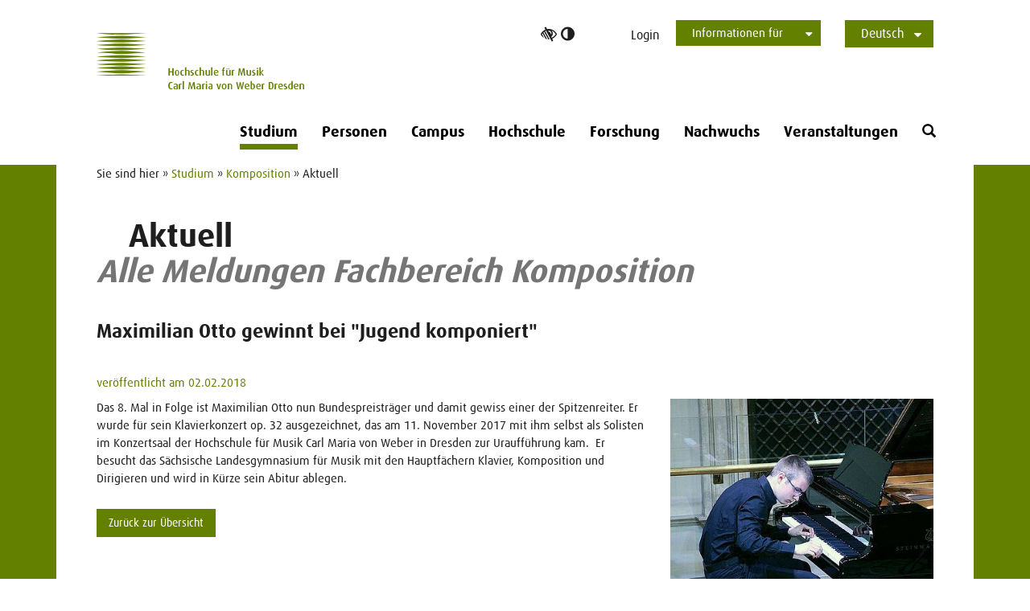

--- FILE ---
content_type: text/html; charset=utf-8
request_url: https://www.hfmdd.de/studium/komposition/aktuell?tx_news_pi1%5Baction%5D=detail&tx_news_pi1%5Bcontroller%5D=News&tx_news_pi1%5Bnews%5D=724&cHash=099df44ef1020a7036b5079ed5e3dfe7
body_size: 10881
content:
<!DOCTYPE html>
<html lang="de">
<head>

<meta charset="utf-8">
<!-- 
	This website is powered by TYPO3 - inspiring people to share!
	TYPO3 is a free open source Content Management Framework initially created by Kasper Skaarhoj and licensed under GNU/GPL.
	TYPO3 is copyright 1998-2026 of Kasper Skaarhoj. Extensions are copyright of their respective owners.
	Information and contribution at https://typo3.org/
-->

<base href="https://www.hfmdd.de">
<link rel="icon" href="https://www.hfmdd.de//favicon.ico" type="image/vnd.microsoft.icon">
<title>Maximilian Otto gewinnt bei &quot;Jugend komponiert&quot; - Hochschule für Musik Carl Maria von Weber Dresden</title>
<meta http-equiv="x-ua-compatible" content="IE=edge">
<meta name="generator" content="TYPO3 CMS">
<meta name="description" content="Wir gratulieren Maximilian Otto zum Bundespreis beim Wettbewerb „Jugend komponiert“.">
<meta name="author" content="Deutscher Tele Markt GmbH - Internet- und Werbeagentur">
<meta name="robots" content="index,follow,noarchive,noodp">
<meta name="viewport" content="width=device-width, initial-scale=1.0">
<meta property="og:title" content="Maximilian Otto gewinnt bei &quot;Jugend komponiert&quot;">
<meta property="og:type" content="article">
<meta property="og:url" content="https://www.hfmdd.de/studium/komposition/aktuell?tx_news_pi1%5Baction%5D=detail&amp;tx_news_pi1%5Bcontroller%5D=News&amp;tx_news_pi1%5Bnews%5D=724&amp;cHash=099df44ef1020a7036b5079ed5e3dfe7">
<meta property="og:image" content="https://www.hfmdd.de/fileadmin/user_upload/Aktuell/2018/Preistraeger/Otto.jpg">
<meta property="og:image:width" content="802">
<meta property="og:image:height" content="892">
<meta property="og:description" content="Wir gratulieren Maximilian Otto zum Bundespreis beim Wettbewerb „Jugend komponiert“.">
<meta property="og:site_name" content="Hochschule für Musik Carl Maria von Weber Dresden">
<meta name="twitter:card" content="summary">


<link rel="stylesheet" href="https://www.hfmdd.de/typo3temp/assets/css/024ddcccf69b2c764b6fd5e80e0857b9.css?1729624418" media="all" nonce="djxcDDko96tIL65weK__83hSNopm-2qjzENsqLJIyDlmeKGGsQeytw">
<link rel="stylesheet" href="https://www.hfmdd.de/typo3conf/ext/dtmevents/Resources/Public/Css/dtmevents.css?1724147566" media="all" nonce="djxcDDko96tIL65weK__83hSNopm-2qjzENsqLJIyDlmeKGGsQeytw">
<link rel="stylesheet" href="https://www.hfmdd.de/typo3conf/ext/dtmhfmddseminar/Resources/Public/Css/seminar.css?1495119259" media="all" nonce="djxcDDko96tIL65weK__83hSNopm-2qjzENsqLJIyDlmeKGGsQeytw">
<link rel="stylesheet" href="https://www.hfmdd.de/typo3conf/ext/powermail/Resources/Public/Css/Basic.css?1754317815" media="all" nonce="djxcDDko96tIL65weK__83hSNopm-2qjzENsqLJIyDlmeKGGsQeytw">
<link rel="stylesheet" href="https://www.hfmdd.de/typo3conf/ext/powermail_freecap/Resources/Public/Css/CaptchaElement.css?1758531300" media="all" nonce="djxcDDko96tIL65weK__83hSNopm-2qjzENsqLJIyDlmeKGGsQeytw">
<link rel="stylesheet" href="https://www.hfmdd.de/typo3conf/ext/ws_slider/Resources/Public/CSS/Flexslider/flexslider.css?1729605678" media="all" nonce="djxcDDko96tIL65weK__83hSNopm-2qjzENsqLJIyDlmeKGGsQeytw">
<link rel="stylesheet" href="https://www.hfmdd.de/typo3conf/ext/ws_slider/Resources/Public/CSS/Flexslider/mods.css?1729605678" media="all" nonce="djxcDDko96tIL65weK__83hSNopm-2qjzENsqLJIyDlmeKGGsQeytw">
<link rel="stylesheet" href="https://www.hfmdd.de/typo3conf/ext/dtmpackage/Resources/Public/Css/bootstrap/bootstrap.min.css?1694700644" media="all" nonce="djxcDDko96tIL65weK__83hSNopm-2qjzENsqLJIyDlmeKGGsQeytw">
<link rel="stylesheet" href="https://www.hfmdd.de/typo3conf/ext/dtmpackage/Resources/Public/Css/flag-icon-css/css/flag-icon.min.css?1490860160" media="all" nonce="djxcDDko96tIL65weK__83hSNopm-2qjzENsqLJIyDlmeKGGsQeytw">
<link rel="stylesheet" href="https://www.hfmdd.de/typo3conf/ext/dtmpackage/Resources/Public/Css/font-awesome.min.css?1721376384" media="all" nonce="djxcDDko96tIL65weK__83hSNopm-2qjzENsqLJIyDlmeKGGsQeytw">
<link rel="stylesheet" href="https://www.hfmdd.de/typo3conf/ext/dtmpackage/Resources/Public/Css/glyphicons.css?1594228602" media="all" nonce="djxcDDko96tIL65weK__83hSNopm-2qjzENsqLJIyDlmeKGGsQeytw">
<link rel="stylesheet" href="https://www.hfmdd.de/typo3conf/ext/dtmpackage/Resources/Public/Css/owl.carousel.css?1721033842" media="all" nonce="djxcDDko96tIL65weK__83hSNopm-2qjzENsqLJIyDlmeKGGsQeytw">
<link rel="stylesheet" href="https://www.hfmdd.de/typo3conf/ext/dtmpackage/Resources/Public/Css/jquery.fancybox.css?1594228602" media="all" nonce="djxcDDko96tIL65weK__83hSNopm-2qjzENsqLJIyDlmeKGGsQeytw">
<link rel="stylesheet" href="https://www.hfmdd.de/typo3conf/ext/dtmpackage/Resources/Public/Css/font.css?1721035018" media="all" nonce="djxcDDko96tIL65weK__83hSNopm-2qjzENsqLJIyDlmeKGGsQeytw">
<link rel="stylesheet" href="https://www.hfmdd.de/typo3conf/ext/dtmpackage/Resources/Public/Css/iconfont.css?1721035126" media="all" nonce="djxcDDko96tIL65weK__83hSNopm-2qjzENsqLJIyDlmeKGGsQeytw">
<link rel="stylesheet" href="https://www.hfmdd.de/typo3conf/ext/dtmpackage/Resources/Public/Css/main.css?1760972801" media="all" nonce="djxcDDko96tIL65weK__83hSNopm-2qjzENsqLJIyDlmeKGGsQeytw">
<link rel="stylesheet" href="https://www.hfmdd.de/typo3conf/ext/dtmpackage/Resources/Public/Css/responsive.css?1760972974" media="all" nonce="djxcDDko96tIL65weK__83hSNopm-2qjzENsqLJIyDlmeKGGsQeytw">
<link rel="stylesheet" href="https://www.hfmdd.de/typo3conf/ext/dtmpackage/Resources/Public/Css/cookie_consent.css?1758184082" media="all" nonce="djxcDDko96tIL65weK__83hSNopm-2qjzENsqLJIyDlmeKGGsQeytw">
<link rel="stylesheet" href="https://www.hfmdd.de/typo3conf/ext/dtmpackage/Resources/Public/Css/main_green.css?1760697274" media="all" nonce="djxcDDko96tIL65weK__83hSNopm-2qjzENsqLJIyDlmeKGGsQeytw">
<link rel="stylesheet" href="https://www.hfmdd.de/typo3conf/ext/dtmpackage/Resources/Public/Css/main_yellow.css?1760697270" media="all" nonce="djxcDDko96tIL65weK__83hSNopm-2qjzENsqLJIyDlmeKGGsQeytw">
<link rel="stylesheet" href="https://www.hfmdd.de/typo3conf/ext/dtmpackage/Resources/Public/Css/main_red.css?1760697272" media="all" nonce="djxcDDko96tIL65weK__83hSNopm-2qjzENsqLJIyDlmeKGGsQeytw">
<link rel="stylesheet" href="https://www.hfmdd.de/typo3conf/ext/dtmpackage/Resources/Public/Css/main_violet.css?1760697268" media="all" nonce="djxcDDko96tIL65weK__83hSNopm-2qjzENsqLJIyDlmeKGGsQeytw">
<link rel="stylesheet" href="https://www.hfmdd.de/typo3conf/ext/dtmpackage/Resources/Public/Css/print.css?1512743352" media="print" nonce="djxcDDko96tIL65weK__83hSNopm-2qjzENsqLJIyDlmeKGGsQeytw">
<link rel="stylesheet" href="https://www.hfmdd.de/typo3conf/ext/ws_slider/Resources/Public/CSS/Slick/slick.css?1729605678" media="all" nonce="djxcDDko96tIL65weK__83hSNopm-2qjzENsqLJIyDlmeKGGsQeytw">
<link rel="stylesheet" href="https://www.hfmdd.de/typo3conf/ext/ws_slider/Resources/Public/CSS/Slick/slick-theme.css?1729605678" media="all" nonce="djxcDDko96tIL65weK__83hSNopm-2qjzENsqLJIyDlmeKGGsQeytw">



<script src="https://www.hfmdd.de/typo3conf/ext/dtmpackage/Resources/Public/Js/jquery-3.7.1.min.js?1710836390" nonce="djxcDDko96tIL65weK__83hSNopm-2qjzENsqLJIyDlmeKGGsQeytw"></script>
<script src="https://www.hfmdd.de/typo3conf/ext/dtmpackage/Resources/Public/Js/random-color.js?1506498184" nonce="djxcDDko96tIL65weK__83hSNopm-2qjzENsqLJIyDlmeKGGsQeytw"></script>
<script src="https://www.hfmdd.de/typo3temp/assets/js/982420b0a607afaa999dae00574e98cf.js?1729614696" nonce="djxcDDko96tIL65weK__83hSNopm-2qjzENsqLJIyDlmeKGGsQeytw"></script>
<script data-ignore="1" nonce="djxcDDko96tIL65weK__83hSNopm-2qjzENsqLJIyDlmeKGGsQeytw">const cookieConsentConfiguration = JSON.parse('{"cookieName":"cookie_consent","expiryDays":365,"hideOnInit":false,"reloadOnReeditDeny":true,"pushConsentToTagManager":false,"lazyloading":false,"lazyloadingTimeout":120,"consentMode":[],"containerId":"cookie-consent"}');</script>

<link rel="preload" href="https://www.hfmdd.de/typo3conf/ext/dtmpackage/Resources/Public/Fonts/1380478/e5a861f4-c8af-4561-a487-f0d0c962c306.woff2" as="font" crossorigin>
			<link rel="preload" href="https://www.hfmdd.de/typo3conf/ext/dtmpackage/Resources/Public/Fonts/1380734/9655ce88-d0e8-4b5b-95b8-b24bb750bfc3.woff2" as="font" crossorigin>
			<link rel="preload" href="https://www.hfmdd.de/typo3conf/ext/dtmpackage/Resources/Public/Fonts/Icons-HfMDD.ttf?ivbp82" as="font" crossorigin>
			<link rel="preload" href="https://www.hfmdd.de/typo3conf/ext/dtmpackage/Resources/Public/Fonts/FontAwesome/fontawesome-webfont.woff2?v=4.7.0" as="font" crossorigin><meta name="geo.region" content="DE-SN" ><meta name="geo.placename" content="Dresden" >
<link rel="canonical" href="https://www.hfmdd.de/studium/komposition/aktuell"/>

<link rel="alternate" hreflang="de-DE" href="https://www.hfmdd.de/studium/komposition/aktuell"/>
<link rel="alternate" hreflang="en-US" href="https://www.hfmdd.de/en/studies/composition/news"/>
<link rel="alternate" hreflang="x-default" href="https://www.hfmdd.de/studium/komposition/aktuell"/>
</head>
<body class="sub-page corporate-page " id="page-641">
<div id="body_content"><a class="visually-hidden visually-hidden-focusable mobile-hidden" href="/studium/komposition/aktuell#hfmdd-navigation">Zur Hauptnavigation</a><a class="visually-hidden visually-hidden-focusable d-lg-none" href="/studium/komposition/aktuell#navbar-toggler">Zur Hauptnavigation</a><a class="visually-hidden visually-hidden-focusable" id="skip-to-slider" href="/studium/komposition/aktuell#headercontent">Zum Slider</a><a class="visually-hidden visually-hidden-focusable" href="/studium/komposition/aktuell#maincontent">Zum Hauptinhalt</a><header><div class="container"><div class="row header-container"><div class="position-relative full-width"><div class="col-12 col-lg-4 logo-wrapper"><div class="NO-col-xs-3 NO-col-sm-2 NO-col-md-6"><a href="/" ><i class="hfmdd-logo" role="img" ></i><span class="sr-only">Logo Hochschule für Musik Carl Maria von Weber Dresden, zur Startseite</span></a></div></div><div class="col-12 col-lg-8 sub-nav-wrapper"><div class="header_nav_container"><div class="header-btn ios-hover-fix"><div id="accessibility_login"><a href="#" class="accessibility-switch"><i class="fa fa-low-vision" aria-hidden="true"></i><i class="fa fa-adjust" aria-hidden="true"></i><span class="sr-only">Hoher Kontrast umschalten</span></a><a href="/login"  class="login-link">Login</a></div><nav id="quicklaunch"><ul class="no-hover" role="menu" ><li class="current has-submenu" role="none"><button  aria-haspopup="true" aria-expanded="false" aria-controls="submenu" role="menuitem">Informationen für
				<i class="btn-caret-down fa fa-caret-down" aria-hidden="true" role="presentation"></i></button><ul id="submenu" class="submenu" role="menu" aria-label="Informationen für "><li role="none" ><a href="/studieren/dokumente" role="menuitem"  >Studierende</a></li><li role="none" ><a href="/studium" role="menuitem"  >Bewerber</a></li><li role="none" ><a href="/studium/international-office" role="menuitem"  >Int. Students</a></li><li role="none" ><a href="/presse" role="menuitem"  >Presse</a></li><li role="none" ><a href="/hochschule/alumni" role="menuitem"  >Alumni</a></li></ul></li></ul></nav><nav id="language-switch"><div class="no-hover" ><button id="langToggle" aria-haspopup="listbox" aria-expanded="false" aria-controls="langMenu"  aria-label="Sprachauswahl ">
			
				
						Deutsch
						<i class="btn-caret-down fa fa-caret-down" aria-hidden="true"></i></button><ul id="langMenu" class="language-options" ><li class="" ><a href="/en/studies/composition/news" hreflang="en-US" title="English">English</a></li></ul></div></nav></div></div></div><div class="col-12"><div class="header_nav_container main-nav-wrapper"><nav class="navbar navbar-expand-lg" id="mainnav" aria-label="Hauptmenü" ><div class="navbar-header"><button class="navbar-toggler collapsed" id="navbar-toggler" data-bs-toggle="collapse" data-bs-target="#hfmdd-navigation" aria-expanded="false" aria-controls="hfmdd-navigation"><span class="sr-only">Navigation ein-/ausblenden</span><span class="icon-bar top-bar"></span><span class="icon-bar middle-bar"></span><span class="icon-bar bottom-bar"></span></button></div><div class="collapse navbar-collapse header-navbar navbar-bootsnipp" id="hfmdd-navigation"><ul class="navigation-wrapper nav nav-tabs d-lg-flex"><li class="navi-item active has-subpage dropdown-submenu" aria-haspopup="true" ><a href="/studium" class="nav-link" aria-controls="megamenu-4" aria-expanded="false" role="button">
		Studium
	</a><button class="dropdown-button d-inline-block d-lg-none" data-bs-toggle="dropdown" aria-haspopup="true" aria-expanded="false"><span class="fa fa-chevron-down"></span></button><div id="megamenu-4" role="region" class="megamenue" aria-label="Studium-Menü" data-bs-parent=".navi-item" ><div id="185" class="row  " ><div class="  col-md-3 col-sm-4 col-xs-12 "><div id="c5359" class="frame frame-default frame-type-header frame-layout-120"><div class="row header-row clearfix "><div class="col-xs-12"><h4 class="h4 " id="heading_5359">
				Fakultät I
			</h4></div></div></div><div id="c186" class="frame frame-default frame-type-text frame-layout-0"><p><a href="/studium/blasinstrumente"><strong>Blasinstrumente</strong></a>: <a href="/studium/blasinstrumente/floete" title="Flöte">Flöte</a>, <a href="/studium/blasinstrumente/oboe" title="Oboe">Oboe</a>, <a href="/studium/blasinstrumente/klarinette" title="Klarinette">Klarinette</a>, <a href="/studium/blasinstrumente/fagott" title="Fagott">Fagott</a>, <a href="/studium/blasinstrumente/horn" title="Horn">Horn</a>, <a href="/studium/blasinstrumente/trompete" title="Trompete">Trompete</a>, <a href="/studium/blasinstrumente/posaune" title="Posaune">Posaune</a>, <a href="/studium/blasinstrumente/tuba" title="Tuba">Tuba</a></p><p><a href="/studium/dirigierenkorrepetition"><strong>Dirigieren/Korrepetition</strong></a>: <a href="/studium/dirigierenkorrepetition/orchesterdirigieren" title="Orchesterdirigieren">Orchesterdirigieren</a>, <a href="/studium/dirigierenkorrepetition/chordirigieren" title="Chordirigieren">Chordirigieren</a>, <a href="/studium/dirigierenkorrepetition/musiktheaterkorrepetition" title="Musiktheaterkorrepetition">Musiktheaterkorrepetition</a>, <a href="/studium/dirigierenkorrepetition/korrepetition-fuer-tanz" title="Korrepetition für Tanz">Korrepetition für Tanz</a>, <a href="/studium/dirigierenkorrepetition/instrumentalkorrepetition/klavierkammermusik" title="Instrumentalkorrepetition">Instrumentalkorrepetition</a></p><p><a href="/studium/gesang"><strong>Gesang</strong></a></p><p><a href="/studium/harfe"><strong>Harfe</strong></a></p><p><a href="/studium/klavier"><strong>Klavier</strong></a></p><p><a href="/studium/paukeschlagwerk"><strong>Pauke/Schlagwerk</strong></a></p><p><a href="/studium/streichinstrumente"><strong>Streichinstrumente</strong></a>: <a href="/studium/streichinstrumente/violine">Violine</a>, <a href="/studium/streichinstrumente/viola">Viola</a>, <a href="/studium/streichinstrumente/violoncello" title="Violoncello">Violoncello</a>, <a href="/studium/streichinstrumente/kontrabass" title="Kontrabass">Kontrabass</a></p></div></div><div class="  col-md-3 col-sm-4 col-xs-12 "><div id="c5358" class="frame frame-default frame-type-header frame-layout-120"><div class="row header-row clearfix "><div class="col-xs-12"><h4 class="h4 " id="heading_5358">
				Fakultät II
			</h4></div></div></div><div id="c11148" class="frame frame-default frame-type-text frame-layout-0"><p><a href="/studium/kuenstlerisch-paedagogische-ausbildung"><strong>Künstlerisch-Pädagogische Ausbildung</strong></a>:<strong>&nbsp;</strong><a href="/studium/kuenstlerisch-paedagogische-ausbildung/instrumental-und-gesangspaedagogik">Instrumental- und Gesangspädagogik</a>, <a href="/studium/kuenstlerisch-paedagogische-ausbildung/rhythmik/elementare-musikpaedagogik">Rhythmik/Elementare Musikpädagogik</a>, <a href="/studium/kuenstlerisch-paedagogische-ausbildung/master-musikpaedagogik">Master Musikpädagogik</a></p><p><a href="/studium/jazzrockpop"><strong>Jazz/Rock/Pop</strong></a>: <a href="/studium/jazzrockpop/akustische-gitarre" title="Jazz/Rock/Pop: Akustische Gitarre">Akustische Gitarre</a>, <a href="/studium/jazzrockpop/bassgitarrekontrabass" title="Jazz/Rock/Pop: Bassgitarre/Kontrabass">Bassgitarre/Kontrabass</a>, <a href="/studium/jazzrockpop/e-gitarre" title="Jazz/Rock/Pop: E-Gitarre">E-Gitarre</a>, <a href="/studium/jazzrockpop/gesang" title="Jazz/Rock/Pop: Gesang">Gesang</a>, <a href="/studium/jazzrockpop/hammondorgel" title="Jazz/Rock/Pop: Hammondorgel">Hammondorgel</a>, <a href="/studium/jazzrockpop/klavier" title="Jazz/Rock/Pop: Klavier">Klavier</a>, <a href="/studium/jazzrockpop/komposition" title="Jazz/Rock/Pop: Komposition">Komposition</a>, <a href="/studium/jazzrockpop/trompete" title="Jazz/Rock/Pop: Trompete">Trompete</a>, <a href="/studium/jazzrockpop/posaune" title="Jazz/Rock/Pop: Posaune">Posaune</a>, <a href="/studium/jazzrockpop/saxophon" title="Jazz/Rock/Pop: Saxophon">Saxophon</a>, <a href="/studium/jazzrockpop/schlagzeug" title="Jazz/Rock/Pop: Schlagzeug">Schlagzeug</a></p><p><a href="/studium/komposition"><strong>Komposition</strong></a></p><p><a href="/studium/kooperationsstudiengaenge/neue-musik"><strong>Neue Musik</strong></a></p><p><a href="/studium/musiktheorie"><strong>Musiktheorie</strong></a></p><p><a href="/studium/lehramt-musik"><strong>Lehramt Musik</strong></a></p></div></div><div class="  col-md-3 col-sm-4 col-xs-12 "><div id="c5370" class="frame frame-default frame-type-header frame-layout-120"><div class="row header-row clearfix "><div class="col-xs-12"><h4 class="h4 " id="heading_5370">
				Studienorganisation
			</h4></div></div></div><div id="c245" class="frame frame-default frame-type-text frame-layout-0"><p><a href="/studieren/dokumente"><strong>Studiendokumente</strong></a></p><p><a href="/studium/lehrveranstaltungen">Lehrveranstaltungen</a></p><p><a href="/studium/studierendensekretariat">Studierendensekretariat</a></p><p><a href="/studium/international-office">International Office</a></p><p><a href="/studium/bewerbung">Bewerbung</a></p><p><a href="/studium/termine-fristen">Termine &amp; Fristen</a></p><p><a href="/studium/beratung-konfliktloesung">Beratung &amp; Konfliktlösung</a></p><p><a href="/studium/formulare">Formulare</a></p></div></div><div class="  col-md-3 col-sm-4 col-xs-12 "><div id="c11150" class="frame frame-default frame-type-header frame-layout-120"><div class="row header-row clearfix "><div class="col-xs-12"><h4 class="h4 " id="heading_11150">
				Praxis &amp; Weiterbildung
			</h4></div></div></div><div id="c632" class="frame frame-default frame-type-text frame-layout-0"><p><a href="/studium/ensembles">Ensembles</a></p><p><a href="/studium/berufseinstieg">Berufseinstieg</a></p><p><a href="/studium/wettbewerbe-stipendien">Wettbewerbe &amp; Stipendien</a></p><p><a href="/studium/meisterkurse">Meisterkurse</a></p><p><a href="/studium/promotion">Promotion</a></p></div></div></div></div></li><li class="navi-item  " aria-haspopup="false" ><a href="/personen" class="nav-link">Personen</a></li><li class="navi-item  has-subpage dropdown-submenu" aria-haspopup="true" ><a href="/campus" class="nav-link" aria-controls="megamenu-6" aria-expanded="false" role="button">
		Campus
	</a><button class="dropdown-button d-inline-block d-lg-none" data-bs-toggle="dropdown" aria-haspopup="true" aria-expanded="false"><span class="fa fa-chevron-down"></span></button><div id="megamenu-6" role="region" class="megamenue" aria-label="Campus-Menü" data-bs-parent=".navi-item" ><div class="row  " ><div class=" col-lg-4 col-md-4 col-sm-4 col-xs-12 "><div id="c11217" class="frame frame-default frame-type-header frame-layout-120"><div class="row header-row clearfix "><div class="col-xs-12"><h4 class="h4 " id="heading_11217">
				Leben, Arbeiten &amp; Geld 
			</h4></div></div></div><div id="c1469" class="frame frame-default frame-type-text frame-layout-0"><p><a href="/campus/leben-wohnen-in-dresden">Leben &amp; Wohnen in Dresden</a></p><p><a href="/campus/familiengerechte-hochschule">Familiengerechte Hochschule</a></p><p><a href="/campus/bibliothek">Bibliothek</a></p><p><a href="/campus/mensa">Mensa</a></p><p><a href="/campus/finanzen">Studienfinanzierung</a></p><p><a href="/campus/finanzen/studentenjobs-an-der-hfmdd">Studentenjobs an der Hochschule</a></p></div></div><div class=" col-lg-4 col-md-4 col-sm-4 col-xs-12 "><div id="c11522" class="frame frame-default frame-type-header frame-layout-120"><div class="row header-row clearfix "><div class="col-xs-12"><h4 class="h4 " id="heading_11522">
				Gesundheit &amp; Fitness
			</h4></div></div></div><div id="c11523" class="frame frame-default frame-type-text frame-layout-0"><p><a href="/studieren/gesundheit-fitness#c6501">Hochschulsport</a></p><p><a href="/studieren/gesundheit-fitness#c42673">Psychosoziale Beratung</a></p><p><a href="/studieren/gesundheit-fitness#c42674">Musikermedizinische Ambulanz</a></p></div></div><div class=" col-lg-4 col-md-4 col-sm-4 col-xs-12 "><div id="c11234" class="frame frame-default frame-type-header frame-layout-120"><div class="row header-row clearfix "><div class="col-xs-12"><h4 class="h4 " id="heading_11234">
				Mitwirken
			</h4></div></div></div><div id="c5375" class="frame frame-default frame-type-text frame-layout-0"><p><a href="/campus/studierendenrat">Studierendenrat</a></p><p><a href="/studium/international-office/team-international">Team International</a></p><p>&nbsp;</p></div></div></div></div></li><li class="navi-item  has-subpage dropdown-submenu" aria-haspopup="true" ><a href="/hochschule" class="nav-link" aria-controls="megamenu-9" aria-expanded="false" role="button">
		Hochschule
	</a><button class="dropdown-button d-inline-block d-lg-none" data-bs-toggle="dropdown" aria-haspopup="true" aria-expanded="false"><span class="fa fa-chevron-down"></span></button><div id="megamenu-9" role="region" class="megamenue" aria-label="Hochschule-Menü" data-bs-parent=".navi-item" ><div id="39672" class="row  " ><div class=" col-lg-3 col-md-3 col-sm-6 col-xs-6 "><div id="c11529" class="frame frame-default frame-type-header frame-layout-120"><div class="row header-row clearfix "><div class="col-xs-12"><h4 class="h4 " id="heading_11529">
				Institute &amp; Einrichtungen
			</h4></div></div></div><div id="c10723" class="frame frame-default frame-type-text frame-layout-0"><p><a href="/hochschule/institute-einrichtungen"><strong>Institute</strong></a>: <a href="/hochschule/institute-einrichtungen/institut-fuer-musikwissenschaft">Musikwissenschaft</a>, <a href="/hochschule/institute-einrichtungen/institut-fuer-musikermedizin">Musikermedizin</a>, <a href="/hochschule/institute-einrichtungen/institut-fuer-musikpaedagogik">Musikpädagogik</a>, <a href="/hochschule/institute-einrichtungen/institut-fuer-neue-musik">Neue Musik</a></p><p><a href="/hochschule/institute-einrichtungen/dresdner-institut-fuer-ensemble-und-orchesterentwicklung">Dresdner Institut für Ensemble– und Orchesterentwicklung</a></p><p><a href="/hochschule/institute-einrichtungen/hybrid-music-lab">Hybrid Music Lab</a></p><p><a href="/hochschule/institute-einrichtungen/saechsisches-landesgymnasium-fuer-musik">Sächsisches Landesgymnasium für Musik</a></p><p><a href="/hochschule/institute-einrichtungen/studio-fuer-stimmforschung">Studio für Stimmforschung</a></p><p><a href="/hochschule/institute-einrichtungen/zentrum-fuer-musiktheorie">Zentrum für Musiktheorie</a></p></div></div><div class=" col-lg-3 col-md-3 col-sm-6 col-xs-6 "><div id="c39282" class="frame frame-default frame-type-header frame-layout-120"><div class="row header-row clearfix "><div class="col-xs-12"><h4 class="h4 " id="heading_39282">
				Freunde &amp; Partner
			</h4></div></div></div><div id="c39284" class="frame frame-default frame-type-text frame-layout-0"><p><a href="/hochschule/foerderverein">Förderverein</a>, <a href="/hochschule/foerderverein/foerderantraege">Förderanträge</a></p><p><a href="/hochschule/alumni">Alumni</a></p><p><a href="/hochschule/partner">Partner</a></p><p><a href="/hochschule/kuenstlervermittlung">Künstlervermittlung</a></p></div></div><div class=" col-lg-3 col-md-3 col-sm-6 col-xs-6 "><div id="c11564" class="frame frame-default frame-type-header frame-layout-120"><div class="row header-row clearfix "><div class="col-xs-12"><h4 class="h4 " id="heading_11564">
				Service
			</h4></div></div></div><div id="c7123" class="frame frame-default frame-type-text frame-layout-0"><p><a href="/campus/bibliothek">Bibliothek</a></p><p><a href="/login">IT Dienste</a></p><p><a href="/hochschule/institute-einrichtungen/tonstudio">Tonstudio</a></p><p><a href="/hochschule/institute-einrichtungen/institut-fuer-musikwissenschaft/publikationen">Publikationen</a></p><p><a href="/hochschule/hochschuldidaktik">Hochschuldidaktik</a></p><p><a href="/hochschule/vertrauensteam">Vertrauensteam</a></p><p><a href="/hochschule/personal">Personal</a></p></div></div><div class=" col-lg-3 col-md-3 col-sm-6 col-xs-6 "><div id="c11568" class="frame frame-default frame-type-header frame-layout-120"><div class="row header-row clearfix "><div class="col-xs-12"><h4 class="h4 " id="heading_11568">
				Organisation
			</h4></div></div></div><div id="c3845" class="frame frame-default frame-type-text frame-layout-0"><p><a href="/hochschule/portrait">Portrait</a></p><p><a href="/hochschule/leitung-organisation">Leitung &amp; Organisation</a></p><p><a href="/hochschule/fakultaet-i">Fakultät I</a></p><p><a href="/hochschule/fakultaet-ii">Fakultät II</a></p><p><a href="/hochschule/stellenangebote">Stellenangebote</a></p></div></div></div></div></li><li class="navi-item  has-subpage dropdown-submenu" aria-haspopup="true" ><a href="/forschung" class="nav-link" aria-controls="megamenu-1942" aria-expanded="false" role="button">
		Forschung
	</a><button class="dropdown-button d-inline-block d-lg-none" data-bs-toggle="dropdown" aria-haspopup="true" aria-expanded="false"><span class="fa fa-chevron-down"></span></button><div id="megamenu-1942" role="region" class="megamenue" aria-label="Forschung-Menü" data-bs-parent=".navi-item" ><div class="row  " ><div class="col-xl-4 col-lg-4 col-md-4 col-sm-4 col-xs-6 "><div id="c43051" class="frame frame-default frame-type-text frame-layout-120"><div class="row header-row clearfix "><div class="col-xs-12"><h4 class="h4 " id="heading_43051">
				Institutionen
			</h4></div></div><p><a href="/forschung/institutionen"><strong>Überblick</strong></a></p><p><a href="/hochschule/institute-einrichtungen/institut-fuer-musikwissenschaft">Institut für Musikwissenschaft</a></p><p><a href="/hochschule/institute-einrichtungen/institut-fuer-musikermedizin">Institut für Musikermedizin</a></p><p><a href="/hochschule/institute-einrichtungen/institut-fuer-musikpaedagogik">Institut für Musikpädagogik</a></p><p><a href="/hochschule/institute-einrichtungen/institut-fuer-neue-musik">Institut für Neue Musik</a></p><p><a href="/hochschule/institute-einrichtungen/hybrid-music-lab">Hybrid Music Lab</a></p><p><a href="/hochschule/institute-einrichtungen/studio-fuer-stimmforschung">Studio für Stimmforschung</a></p><p><a href="/hochschule/institute-einrichtungen/zentrum-fuer-musiktheorie">Zentrum für Musiktheorie</a></p></div></div><div class="col-xl-4 col-lg-4 col-md-4 col-sm-4 col-xs-6 "><div id="c43052" class="frame frame-default frame-type-text frame-layout-120"><div class="row header-row clearfix "><div class="col-xs-12"><h4 class="h4 " id="heading_43052">
				Promotion &amp; Habilitation
			</h4></div></div><p><a href="/forschung/promotionen-und-habilitationen">Promotionen &amp; Habilitationen</a></p><p><a href="/studium/promotion">Promotionsstudiengang</a></p></div></div><div class="col-xl-4 col-lg-4 col-md-4 col-sm-4 col-xs-6 "><div id="c43053" class="frame frame-default frame-type-text frame-layout-120"><div class="row header-row clearfix "><div class="col-xs-12"><h4 class="h4 " id="heading_43053">
				Aktivitäten
			</h4></div></div><p><a href="/forschung/projekte">Projekte</a></p><p><a href="/forschung/publikationen">Publikationen</a></p><p><a href="/forschung/kongresse">Kongresse</a></p></div></div></div></div></li><li class="navi-item  has-subpage dropdown-submenu" aria-haspopup="true" ><a href="/nachwuchs" class="nav-link" aria-controls="megamenu-1931" aria-expanded="false" role="button">
		Nachwuchs
	</a><button class="dropdown-button d-inline-block d-lg-none" data-bs-toggle="dropdown" aria-haspopup="true" aria-expanded="false"><span class="fa fa-chevron-down"></span></button><div id="megamenu-1931" role="region" class="megamenue" aria-label="Nachwuchs-Menü" data-bs-parent=".navi-item" ><div class="row  " ><div class=" col-lg-4 col-md-4 col-sm-4 col-xs-6 "><div id="c39244" class="frame frame-default frame-type-header frame-layout-120"><div class="row header-row clearfix "><div class="col-xs-12"><h4 class="h4 " id="heading_39244">
				Nachwuchs
			</h4></div></div></div><div id="c39247" class="frame frame-default frame-type-text frame-layout-0"><p><a href="/studium/meisterkurse/sommerakademie-youth">Sommerakademie YOUTH</a></p><p><a href="/hochschule/institute-einrichtungen/saechsisches-landesgymnasium-fuer-musik">Sächsisches Landesgymnasium für Musik</a></p><p><a href="/kooperationen/netzwerk-musikalische-nachwuchsfoerderung">Netzwerk Musikalische Nachwuchsförderung</a></p><p><a href="/studium/meisterkurse/meisterkurse-jugend-musiziert">Meisterkurse Jugend musiziert</a></p></div></div><div class=" col-lg-4 col-md-4 col-sm-4 col-xs-6 "><div id="c39245" class="frame frame-default frame-type-header frame-layout-120"><div class="row header-row clearfix "><div class="col-xs-12"><h4 class="h4 " id="heading_39245">
				In Dresden &amp; HfM
			</h4></div></div></div><div id="c39248" class="frame frame-default frame-type-text frame-layout-0"><p><a href="/studium/lehramt-musik/probevorspiele">Probevorspiele Lehramt</a></p><p><a href="/hochschule/institute-einrichtungen/institut-fuer-musikpaedagogik/nachwuchsfoerderklasse">Nachwuchsförderklasse</a></p></div></div><div class=" col-lg-4 col-md-4 col-sm-4 col-xs-6 "><div id="c39246" class="frame frame-default frame-type-header frame-layout-120"><div class="row header-row clearfix "><div class="col-xs-12"><h4 class="h4 " id="heading_39246">
				In Sachsen
			</h4></div></div></div><div id="c39249" class="frame frame-default frame-type-text frame-layout-0"><p><a href="/kooperationen/the-young-classx-musikmobil">The Young ClassX MusikMobil</a></p><p><a href="/musizieren-auf-dem-lande">Musizieren auf dem Lande</a></p></div></div></div></div></li><li class="navi-item  " aria-haspopup="false" ><a href="/veranstaltungen" class="nav-link">Veranstaltungen</a></li><li id="page21" class="navi-item d-block d-lg-none "><a href="/login"  class="nav-link">Login</a></li><li class="d-none d-lg-inline-block navi-item"><a href="#toggle-search" class="mag nav-link" role="button" aria-haspopup="true" aria-expanded="false"><span class="glyphicon glyphicon-search"></span><span class="sr-only">Öffne Suchformular</span></a></li></ul><div class="bootsnipp-search animate" id="toggle-search" aria-hidden="true"><form method="get" id="form_kesearch_searchfield" name="form_kesearch_searchfield" action="/suche"><div class="input-group" role="search"><input type="text" id="ke_search_searchfield_sword" name="tx_kesearch_pi1[sword]" 
				placeholder="Geben Sie einen Suchbegriff ein" class="form-control" 
				aria-label="Suchbegriff" /><button type="submit" class="btn btn-default ">
					Finden
				</button><span class="input-group-btn"><button class="btn btn-danger" type="reset"><span class="glyphicon glyphicon-remove"></span><span class="sr-only">Suche zurücksetzen</span></button></span></div></form></div></div></nav></div></div></div></div></div></header><div class="page"><main id="maincontent"><script>
			var body = document.getElementsByTagName("body")[0];
			body.setAttributeNode(window.data_color.cloneNode());
		</script><div class="page-content"><div class="container container-main"><nav aria-label="Seitenpfad" class="breadcrumb-wrapper"><p class="breadcrumbs">Sie sind hier
			
				
						» <a href="/studium" target="_top" >Studium</a>
					
			
				
						» <a href="/studium/komposition" target="_top" >Komposition</a>
					
			
				
						  » Aktuell
					
			
		</p></nav><div id="c14628" class="frame frame-default frame-type-news_pi1 frame-layout-0"><div class="row header-row clearfix"><header class="col-xs-12" ><h1 class="headline h1 " >
								Aktuell
								<span class="subheadline h1 ">Alle Meldungen Fachbereich Komposition</span></h1></header></div><div class="news news-single"><div class="article" itemscope="itemscope" itemtype="http://schema.org/Article"><h3 itemprop="headline">Maximilian Otto gewinnt bei &quot;Jugend komponiert&quot;</h3><div class="news-date"><!--	--><!--<span class="glyphicon glyphicon-calendar"></span>--><time class="news-header " datetime="2018-02-02">
        	
            veröffentlicht am 02.02.2018
            
            <meta itemprop="datePublished" content="2018-02-02"/></time><!--	
            | <span class="glyphicon glyphicon-tags"></span>&nbsp;
            <span class="label label-info">Aktuelles/Startseite</span>
        

        --></div><div class="row mt-0"><div class="col-md-8"><!-- main text --><div class="news-text-wrap" itemprop="articleBody"><p>Das 8. Mal in Folge ist Maximilian Otto nun Bundespreisträger und damit gewiss einer der Spitzenreiter. Er wurde für sein Klavierkonzert op. 32 ausgezeichnet, das am 11. November 2017 mit ihm selbst als Solisten im Konzertsaal der Hochschule für Musik Carl Maria von Weber in Dresden zur Uraufführung kam.&nbsp; Er besucht das Sächsische Landesgymnasium für Musik mit den Hauptfächern Klavier, Komposition und Dirigieren und wird in Kürze sein Abitur ablegen.</p></div><!-- Link Back --><br><a class="btn btn-default back-link" href="/studium/komposition">
            
			Zurück zur Übersicht
		</a></div><div class="col-md-4 news-image-wrapper"><a href="https://www.hfmdd.de/fileadmin/user_upload/Aktuell/2018/Preistraeger/Otto.jpg" class="first-image" rel="news-gallery" title=""><img class="img-responsive" src="https://www.hfmdd.de/fileadmin/_processed_/9/6/csm_Otto_007fb7c4fc.jpg" width="405" height="450" alt="" /><!--
                                    
                                    --></a></div></div></div></div></div></div></div></main></div><footer><div class="footer"><div class="container container-foot"><div class="col-xs-12 foot-social"><a href="https://www.youtube.com/hochschulefürmusikdresden" class="social-icon" target="_blank"><i class="fa fa-youtube-play" aria-hidden="true"></i><span class="sr-only">YouTube</span></a><a href="https://www.instagram.com/hfm_dresden/" class="social-icon" target="_blank"><i class="fa fa-instagram" aria-hidden="true"></i><span class="sr-only">Instagram</span></a><a href="https://www.facebook.com/hfmdd/" class="social-icon" target="_blank"><i class="fa fa-facebook" aria-hidden="true"></i><span class="sr-only">FaceBook</span></a></div><div class="col-xs-12 col-sm-8 pull-right foot-navi"><nav class="navbar foot-navbar" aria-label="Navigation Fußzeile"><ul id="footer-navigation" class="d-flex flex-wrap justify-content-end"><li class="foot-menu-item revoke-link" ><a href="#" id="cookie-btn-open" class="cookie-consent-open" >Cookie Einstellungen</a></li><li class="foot-menu-item "><a href="/oeffnungszeiten" >Öffnungszeiten</a></li><li class="foot-menu-item "><a href="/kontakt" >Kontakt</a></li><li class="foot-menu-item "><a href="/datenschutz" >Datenschutz</a></li><li class="foot-menu-item "><a href="/barrierefreiheit" >Barrierefreiheit</a></li><li class="foot-menu-item "><a href="/impressum" >Impressum</a></li><li class="foot-menu-item "><a href="/anfahrt" >Anfahrt</a></li><li class="foot-menu-item "><a href="/presse" >Presse</a></li><li class="foot-menu-item "><a href="/newsletter" >Newsletter</a></li></ul></nav></div><div class="col-xs-12 col-sm-4 foot-address"><strong>
					Hochschule für Musik<br>
					Carl Maria von Weber Dresden
				</strong><br>
					Wettiner Platz 13, 01067 Dresden<br>
					T +49 351 4923–600<br>
					F +49 351 4923-657
			</div></div></div></footer></div>

<script id="powermail_conditions_container" data-condition-uri="https://www.hfmdd.de/studium/komposition/aktuell/condition.json"></script>
<script src="https://www.hfmdd.de/typo3conf/ext/dtmpackage/Resources/Public/Js/jquery-3.7.1.min.js?1710836390" nonce="djxcDDko96tIL65weK__83hSNopm-2qjzENsqLJIyDlmeKGGsQeytw"></script>
<script src="https://www.hfmdd.de/typo3conf/ext/sr_freecap/Resources/Public/JavaScript/freeCap.js?1729605560" nonce="djxcDDko96tIL65weK__83hSNopm-2qjzENsqLJIyDlmeKGGsQeytw"></script>
<script src="https://www.hfmdd.de/typo3conf/ext/dtmpackage/Resources/Public/Js/owl.carousel.min.js?1488339792" nonce="djxcDDko96tIL65weK__83hSNopm-2qjzENsqLJIyDlmeKGGsQeytw"></script>
<script src="https://www.hfmdd.de/typo3conf/ext/dtmpackage/Resources/Public/Js/owlcarousel2-a11ylayer.js?1494245096" nonce="djxcDDko96tIL65weK__83hSNopm-2qjzENsqLJIyDlmeKGGsQeytw"></script>
<script src="https://www.hfmdd.de/typo3conf/ext/dtmstopspam/Resources/Public/Js/ext.js?1697186709" nonce="djxcDDko96tIL65weK__83hSNopm-2qjzENsqLJIyDlmeKGGsQeytw"></script>
<script src="https://www.hfmdd.de/typo3conf/ext/dtmevents/Resources/Public/JavaScript/underscore-min.js?1471857782" defer="defer" nonce="djxcDDko96tIL65weK__83hSNopm-2qjzENsqLJIyDlmeKGGsQeytw"></script>
<script src="https://www.hfmdd.de/typo3conf/ext/dtmevents/Resources/Public/JavaScript/moment.min.js?1479804118" defer="defer" nonce="djxcDDko96tIL65weK__83hSNopm-2qjzENsqLJIyDlmeKGGsQeytw"></script>
<script src="https://www.hfmdd.de/typo3conf/ext/dtmevents/Resources/Public/JavaScript/moment-de.js?1467586288" defer="defer" nonce="djxcDDko96tIL65weK__83hSNopm-2qjzENsqLJIyDlmeKGGsQeytw"></script>
<script src="https://www.hfmdd.de/typo3conf/ext/dtmevents/Resources/Public/JavaScript/clndr.js?1470109092" defer="defer" nonce="djxcDDko96tIL65weK__83hSNopm-2qjzENsqLJIyDlmeKGGsQeytw"></script>
<script src="https://www.hfmdd.de/typo3conf/ext/dtmevents/Resources/Public/JavaScript/ext.js?1759821754" nonce="djxcDDko96tIL65weK__83hSNopm-2qjzENsqLJIyDlmeKGGsQeytw"></script>
<script src="https://www.hfmdd.de/typo3conf/ext/dtmhfmddseminar/Resources/Public/JavaScript/seminar.js?1495103226" nonce="djxcDDko96tIL65weK__83hSNopm-2qjzENsqLJIyDlmeKGGsQeytw"></script>
<script src="https://www.hfmdd.de/typo3conf/ext/powermail/Resources/Public/JavaScript/Powermail/Form.min.js?1754317815" defer="defer" nonce="djxcDDko96tIL65weK__83hSNopm-2qjzENsqLJIyDlmeKGGsQeytw"></script>
<script src="https://www.hfmdd.de/typo3conf/ext/powermail_cond/Resources/Public/JavaScript/PowermailCondition.min.js?1729605524" defer="defer" nonce="djxcDDko96tIL65weK__83hSNopm-2qjzENsqLJIyDlmeKGGsQeytw"></script>
<script src="https://www.hfmdd.de/typo3conf/ext/ws_slider/Resources/Public/JavaScript/Flexslider/jquery.flexslider.min.js?1729605678" nonce="djxcDDko96tIL65weK__83hSNopm-2qjzENsqLJIyDlmeKGGsQeytw"></script>
<script src="https://www.hfmdd.de/typo3conf/ext/dtmpersonnews/Resources/Public/Js/person-register.js?1504602229" nonce="djxcDDko96tIL65weK__83hSNopm-2qjzENsqLJIyDlmeKGGsQeytw"></script>
<script src="https://www.hfmdd.de/typo3conf/ext/dtmpackage/Resources/Public/Js/bootstrap/bootstrap.bundle.min.js?1694700644" defer="defer" nonce="djxcDDko96tIL65weK__83hSNopm-2qjzENsqLJIyDlmeKGGsQeytw"></script>
<script src="https://www.hfmdd.de/typo3conf/ext/dtmpackage/Resources/Public/Js/bootstrap-hover-dropdown.min.js?1473807638" defer="defer" nonce="djxcDDko96tIL65weK__83hSNopm-2qjzENsqLJIyDlmeKGGsQeytw"></script>
<script src="https://www.hfmdd.de/typo3conf/ext/dtmpackage/Resources/Public/Js/jquery.fancybox.pack.js?1594228602" defer="defer" nonce="djxcDDko96tIL65weK__83hSNopm-2qjzENsqLJIyDlmeKGGsQeytw"></script>
<script src="https://www.hfmdd.de/typo3conf/ext/dtmpackage/Resources/Public/Js/owl.carousel.min.js?1488339792" nonce="djxcDDko96tIL65weK__83hSNopm-2qjzENsqLJIyDlmeKGGsQeytw"></script>
<script src="https://www.hfmdd.de/typo3conf/ext/dtmpackage/Resources/Public/Js/owlcarousel2-a11ylayer.js?1494245096" nonce="djxcDDko96tIL65weK__83hSNopm-2qjzENsqLJIyDlmeKGGsQeytw"></script>
<script src="https://www.hfmdd.de/typo3conf/ext/dtmpackage/Resources/Public/Js/main_hfmdd.js?1493390126" defer="defer" nonce="djxcDDko96tIL65weK__83hSNopm-2qjzENsqLJIyDlmeKGGsQeytw"></script>
<script src="https://www.hfmdd.de/typo3conf/ext/dtmpackage/Resources/Public/Js/person-register.js?1504602228" defer="defer" nonce="djxcDDko96tIL65weK__83hSNopm-2qjzENsqLJIyDlmeKGGsQeytw"></script>
<script src="https://www.hfmdd.de/typo3conf/ext/dtmpackage/Resources/Public/Js/main.js?1760697297" defer="defer" nonce="djxcDDko96tIL65weK__83hSNopm-2qjzENsqLJIyDlmeKGGsQeytw"></script>
<script src="https://www.hfmdd.de/typo3conf/ext/dtmpackage/Resources/Public/Js/main2.js?1754982210" defer="defer" nonce="djxcDDko96tIL65weK__83hSNopm-2qjzENsqLJIyDlmeKGGsQeytw"></script>
<script src="https://www.hfmdd.de/typo3conf/ext/ws_slider/Resources/Public/JavaScript/Slick/slick.min.js?1729605678" nonce="djxcDDko96tIL65weK__83hSNopm-2qjzENsqLJIyDlmeKGGsQeytw"></script>
<script src="https://www.hfmdd.de/typo3conf/ext/dtmpackage/Resources/Public/Js/flexslider.js?1759227537" nonce="djxcDDko96tIL65weK__83hSNopm-2qjzENsqLJIyDlmeKGGsQeytw"></script>
<script src="https://www.hfmdd.de/typo3conf/ext/dtmpackage/Resources/Public/Js/barrierefrei.js?1759161639" nonce="djxcDDko96tIL65weK__83hSNopm-2qjzENsqLJIyDlmeKGGsQeytw"></script>
<script src="/typo3conf/ext/mindshape_cookie_consent/Resources/Public/JavaScript/cookie_consent.js?1758272636" nonce="djxcDDko96tIL65weK__83hSNopm-2qjzENsqLJIyDlmeKGGsQeytw"></script>

<script>
			
			window.MatomoCookie = false;

			window.addEventListener('cookieConsent', function (event) {
	
				// Matomo
				if (event.detail.hasOption('matomo')) {
					var _paq = window._paq = window._paq || [];
					_paq.push(['trackPageView']);
					//_paq.push(['disableCookies']);
					_paq.push(['enableLinkTracking']);
					//console.log('Matomo');
					if (false === window.MatomoCookie) {
						ladeMatomo();
						window.MatomoCookie = true;
					}
				 } else {
					//console.log('kein Matomo Code');
					if (true === window.MatomoCookie) {
						var _paq = window._paq = window._paq || [];
						//console.log('loesche Matomo Cookie');
						deleteMatomoCookies();
						MatomoCookie = false;
					}
				 }
				
			});
		
			
			function deleteMatomoCookies(){
				_paq.push(["disableCookies"]);
				_paq.push(["deleteCookies"]);
				location.reload();
				//console.log('MATOMO Tracking disabled')
			}
			
			function ladeMatomo() {
				var u="//www.hfmdd.de/piwik/";
				_paq.push(['setTrackerUrl', u+'matomo.php']);
				_paq.push(['setSiteId', '1']);
				var d=document, g=d.createElement('script'), s=d.getElementsByTagName('script')[0];
				g.type='text/javascript'; g.async=true; g.defer=true; g.src=u+'matomo.js'; s.parentNode.insertBefore(g,s);
				//console.log('MATOMO Tracking enabled');
			}
			
		</script>


<dialog id="cookie-consent" aria-modal="true" aria-labelledby="cookie-headline" class="cookie-consent-container">
  <div class="consent-modal">
    
    
      <strong id="cookie-headline" class="cookie-headline">Cookie Einstellungen</strong>
    
    <div class="hint"><p>Wir nutzen Cookies auf unserer Website. Einige von ihnen sind technisch notwendig, während andere uns helfen, diese Website zu verbessern oder zusätzliche Funktionalitäten zur Verfügung zu stellen.</p></div>

    

<form autocomplete="off" method="post" action="/?tx_mindshapecookieconsent_consent%5Baction%5D=consent&amp;tx_mindshapecookieconsent_consent%5Bcontroller%5D=Consent&amp;type=8641&amp;cHash=69c1fdf7b36739a4d63cb8593eed32c0">
<div>
<input type="hidden" name="tx_mindshapecookieconsent_consent[__referrer][@extension]" value="MindshapeCookieConsent" />
<input type="hidden" name="tx_mindshapecookieconsent_consent[__referrer][@controller]" value="Consent" />
<input type="hidden" name="tx_mindshapecookieconsent_consent[__referrer][@action]" value="modal" />
<input type="hidden" name="tx_mindshapecookieconsent_consent[__referrer][arguments]" value="YTowOnt92a32639a0fb73604d959a18311e0c998a218c6b9" />
<input type="hidden" name="tx_mindshapecookieconsent_consent[__referrer][@request]" value="{&quot;@extension&quot;:&quot;MindshapeCookieConsent&quot;,&quot;@controller&quot;:&quot;Consent&quot;,&quot;@action&quot;:&quot;modal&quot;}19fc61801b374afc299595095a6a3770957ffcf1" />
<input type="hidden" name="tx_mindshapecookieconsent_consent[__trustedProperties]" value="{&quot;consent&quot;:{&quot;isAjaxRequest&quot;:1,&quot;currentUrl&quot;:1,&quot;selectAll&quot;:1,&quot;deny&quot;:1,&quot;cookieOptions&quot;:[1,1]}}3193cd3697f11c093904e0ed49aacd95f5847df0" />
</div>


  <input class="is-ajax" type="hidden" name="tx_mindshapecookieconsent_consent[consent][isAjaxRequest]" value="0" />
  <input type="hidden" name="tx_mindshapecookieconsent_consent[consent][currentUrl]" value="https://www.hfmdd.de/studium/komposition/aktuell?tx_news_pi1%5Baction%5D=detail&amp;tx_news_pi1%5Bcontroller%5D=News&amp;tx_news_pi1%5Bnews%5D=724&amp;cHash=099df44ef1020a7036b5079ed5e3dfe7" />

  
  <ul class="options">
    <li>
      <label for="modal-option-necessary" class="label">
        <input id="modal-option-necessary" class="option-necessary" type="checkbox" checked disabled>
        <span class="checkmark"></span>
        <span>Notwendige Cookies</span>
      </label>
    </li>
    
      
        <li>
          <label for="modal-option-1" class="label">
            <input id="modal-option-1" class="option" type="checkbox" value="1">
            <span class="checkmark"></span>
            <span>Statistik</span>
          </label>
        </li>
      
    
      
        <li>
          <label for="modal-option-3" class="label">
            <input id="modal-option-3" class="option" type="checkbox" value="3">
            <span class="checkmark"></span>
            <span>Externe Medien</span>
          </label>
        </li>
      
    
  </ul>


  <div class="buttons text-center">
    
      <button class="select-all btn btn--primary" type="submit" name="tx_mindshapecookieconsent_consent[consent][selectAll]" value="1">
        Ja, alles erlauben.
      </button>
    

    <button class="deny btn btn--secondary" type="submit" name="tx_mindshapecookieconsent_consent[consent][deny]" value="1">
      Ablehnen
    </button>

    <button class="save btn btn--secondary" type="submit" name="tx_mindshapecookieconsent_consent[consent][selectAll]" value="0">
      Nur ausgewähltes erlauben.
    </button>
  </div>

  <button class="show-details text-center" type="button">
    <span class="more">Details anzeigen</span>
    <span class="less">Details ausblenden</span>
  </button>

  <div class="details">
    <div class="detail">
      <div class="option-wrapper">
        <strong class="option-headline">Notwendige Cookies</strong>
        <p>Notwendige Cookies ermöglichen grundlegende Funktionen und sind für die einwandfreie Funktion der Website erforderlich.</p>

        <div class="necessary-cookieoptions">
          
            <div class="option-detail-wrapper">
              <div class="option-detail cookie-option">
                <label for="modal-cookieoption-1" class="label">
                  <input id="modal-cookieoption-1" class="option-necessary" type="checkbox" checked disabled>
                  <span>Einverständnis-Cookie</span>
                  <span class="checkmark"></span>
                </label>
              </div>

              
  
    <div class="option-detail option-name">
      <strong class="option-title">Name:</strong>
      <span class="option-value">cookie_consent</span>
    </div>
  
  
  
    <div class="option-detail option-purpose">
      <strong class="option-title">Zweck:</strong>
      <span class="option-value">Dieser Cookie speichert die ausgewählten Einverständnis-Optionen des Benutzers</span>
    </div>
  
  
    <div class="option-detail option-duration">
      <strong class="option-title">Cookie Laufzeit:</strong>
      <span class="option-value">1 Jahr</span>
    </div>
  

            </div>
          
        </div>
      </div>

      
        
          <div class="option-wrapper">
            <strong class="option-headline">Statistik</strong>
            <p>Die Erfassung der Statistik erfolgt über anonymisierte IP-Adressen und ohne Cookies.</p>

            <div class="cookieoptions" data-parent="#modal-option-1">
              
                <div class="option-detail-wrapper">
                  <div class="option-detail cookie-option">
                    <label for="modal-cookieoption-matomo" class="label">
                      <input type="hidden" name="tx_mindshapecookieconsent_consent[consent][cookieOptions]" value="" /><input data-identifier="matomo" id="modal-cookieoption-matomo" type="checkbox" name="tx_mindshapecookieconsent_consent[consent][cookieOptions][]" value="9" />
                      <span>Matomo</span>
                      <span class="checkmark"></span>
                    </label>
                  </div>
                  
  
  
    <div class="option-detail option-provider">
      <strong class="option-title">Anbieter:</strong>
      <span class="option-value">Matomo</span>
    </div>
  
  
    <div class="option-detail option-purpose">
      <strong class="option-title">Zweck:</strong>
      <span class="option-value">Wird verwendet, um Daten zum Besuch eines Benutzers zu erfassen; bspw. wie häufig und welche Seiten.</span>
    </div>
  
  

                </div>
              
            </div>
          </div>
        
      
        
          <div class="option-wrapper">
            <strong class="option-headline">Externe Medien</strong>
            <p>Anzeige von Inhalten externer Medien, bspw. Karten- oder Video-Plattformen. Es werden ggf. von diesen externen Medien Cookies und Tracking-Verfahren eingesetzt.</p>
<p>Weitere Informationen zur Verwendung von Cookies durch&nbsp;<strong>Google&nbsp;</strong>finden Sie unter&nbsp;<a href="https://policies.google.com/technologies/cookies?hl=de" target="_blank" rel="noreferrer">https://policies.google.com/technologies/cookies</a>. Bei der Verwendung des Dienstes "<strong>YouTube</strong>" können personenbezogene Daten in Drittländer übermittelt werden.</p>

            <div class="cookieoptions" data-parent="#modal-option-3">
              
                <div class="option-detail-wrapper">
                  <div class="option-detail cookie-option">
                    <label for="modal-cookieoption-youtube" class="label">
                      <input data-identifier="youtube" id="modal-cookieoption-youtube" type="checkbox" name="tx_mindshapecookieconsent_consent[consent][cookieOptions][]" value="2" />
                      <span>YouTube</span>
                      <span class="checkmark"></span>
                    </label>
                  </div>
                  
  
  
    <div class="option-detail option-provider">
      <strong class="option-title">Anbieter:</strong>
      <span class="option-value">Google</span>
    </div>
  
  
    <div class="option-detail option-purpose">
      <strong class="option-title">Zweck:</strong>
      <span class="option-value">Anzeige von Youtube Videos</span>
    </div>
  
  

                </div>
              
            </div>
          </div>
        
      
    </div>
  </div>
</form>








    <small class="footer-links text-center">
      <a href="/impressum">Impressum</a>&nbsp;|&nbsp;<a href="/datenschutz">Datenschutz</a>
    </small>
  
  </div>
</dialog>
</body>
</html>

--- FILE ---
content_type: text/css; charset=utf-8
request_url: https://www.hfmdd.de/typo3conf/ext/dtmpackage/Resources/Public/Css/font.css?1721035018
body_size: 455
content:

@font-face{
    font-family:"DaxOT";
    src:url("../Fonts/1380478/6e7942d0-b97f-4a91-a5ab-08e297ada899.eot?#iefix");
    src:url("../Fonts/1380478/6e7942d0-b97f-4a91-a5ab-08e297ada899.eot?#iefix") format("eot"),
		url("../Fonts/1380478/e5a861f4-c8af-4561-a487-f0d0c962c306.woff2") format("woff2"),
		url("../Fonts/1380478/81267692-c116-47c6-9f6d-58f39b268d74.woff") format("woff"),
		url("../Fonts/1380478/d3d080ee-5c21-4d28-86af-69c8404835ad.ttf") format("truetype");
    font-weight: bold;
    font-style: normal;
}
@font-face{
    font-family:"DaxOT";
    src:url("../Fonts/1380734/b6823f7a-1005-41f8-a3be-868362c2995b.eot?#iefix");
    src:url("../Fonts/1380734/b6823f7a-1005-41f8-a3be-868362c2995b.eot?#iefix") format("eot"),
		url("../Fonts/1380734/9655ce88-d0e8-4b5b-95b8-b24bb750bfc3.woff2") format("woff2"),
		url("../Fonts/1380734/8754751f-6985-41dc-b2f3-43dc8d0e5209.woff") format("woff"),
		url("../Fonts/1380734/e4765c51-5688-449d-ba4b-2419ba2910b6.ttf") format("truetype");
    font-weight: normal;
    font-style: normal;
}


body {
    font-family: "DaxOT", Arial, sans-serif;
    font-weight: normal;
}

--- FILE ---
content_type: text/css; charset=utf-8
request_url: https://www.hfmdd.de/typo3conf/ext/dtmpackage/Resources/Public/Css/iconfont.css?1721035126
body_size: 474
content:
@font-face {
  font-family: 'Icons-HfMDD';
  src:
    url('../Fonts/Icons-HfMDD.ttf?ivbp82') format('truetype'),
    url('../Fonts/Icons-HfMDD.woff?ivbp82') format('woff'),
    url('../Fonts/Icons-HfMDD.svg?ivbp82#Icons-HfMDD') format('svg');
  font-weight: normal;
  font-style: normal;
}

[class^="hfmdd-"], [class*=" hfmdd-"] {
  /* use !important to prevent issues with browser extensions that change fonts */
  font-family: 'Icons-HfMDD' !important;
  speak: none;
  font-style: normal;
  font-weight: normal;
  font-variant: normal;
  text-transform: none;
  line-height: 1;

  /* Better Font Rendering =========== */
  -webkit-font-smoothing: antialiased;
  -moz-osx-font-smoothing: grayscale;
}

.hfmdd-logo:before {
  content: "\e900";
}
.hfmdd-link:before {
  content: "\e901";
}
.hfmdd-micro:before {
  content: "\e902";
}
.hfmdd-pauke:before {
  content: "\e903";
}
.hfmdd-tuba:before {
  content: "\e904";
}
.hfmdd-cello:before {
  content: "\e905";
}
.hfmdd-dirigent:before {
  content: "\e906";
}
.hfmdd-fluegel:before {
  content: "\e907";
}
.hfmdd-harfe:before {
  content: "\e908";
}



--- FILE ---
content_type: text/css; charset=utf-8
request_url: https://www.hfmdd.de/typo3conf/ext/dtmpackage/Resources/Public/Css/main.css?1760972801
body_size: 14464
content:
.row {
	--bs-gutter-x: 3rem;
	
	
}


html {
    font-size: 62.5%;
    overflow-x: hidden;
}
body {
    font-size: 1.8rem;
    color: #1e1e1e;
}
a {
	text-decoration: none;
}
a:hover {
	text-decoration: underline;
}
a:focus-visible,
button:focus-visible {
	border-width: 2px !important;
	border-style: solid !important;
	border-color: #0066cc;
	display: inline-block;
	outline: none;
}

[class*="col-"] > [class*="col-"] {
    padding-left: 0;
    padding-right: 0;
    padding-bottom: 0 !important;
}

.text-warning {
    color: #8a6d3b !important;
}

.text-danger {
    color: #a94442 !important;
}

.position-relative {
    position: relative;
}
.full-width {
    width: 100%;
	padding: 0;
}

a.accessibility-switch i {
    font-size: 1.25em;
    padding-right: 5px;
}

.big, big {
    font-size: 115%;
}

h1, .h1, h2, .h2, h3, .h3, h4, .h4 {
    font-weight: 700;
    margin-top: -.175em;
    margin-bottom: 3rem;
}
h1, .h1 {
    font-size: 4rem;
    margin-bottom: 4rem;
}
h2, .h2 {
    font-size: 3rem;
}
h3, .h3 {
    font-size: 2.4rem;
}

h4, .h4 {
    font-size: 1.8rem;
    margin-bottom: 1.5rem;
    margin-top: 1.5rem;
}

hr {
    opacity: 1;
}

.headline {
    padding-left: 4rem;
}
.headline + .subheadline,
.headline .subheadline {
    font-style: italic;
    opacity: .61; /* everything lower than .6015626 will result in a too low contrast */
    /*margin-top: -4.5rem;*/
    margin-top: -1.125em;
	
}
.headline .subheadline {
	display: block;
	margin-left: -4rem;
	margin-top: -4px;
}

p, ul, a, time, ol {
    font-size: 1.5rem;
    line-height: 1.5em;
}
p {
    margin: 0;
}
p + p {
    margin-top: .5em;
}

.decoration-typeface p {
    font-family: "TimesNewRoman";
    font-weight: bold;
    font-style: italic;
    font-size: 2.1rem;
    line-height: 1.3333333em;
}

.h1 > a, .h2 > a, .h3 > a, .h4 > a {
    font-size: inherit;
    color: inherit;
}

h4 > a {
    font-size: inherit;
}


 a {
    /*color: #787878;*/
    color: #767676;
}

.page-content a:hover {
    color: #767676 !important;
}
a:hover {
    color: #727173;
}

.form-control {
	padding: 6px 12px;
	font-size: 14px;
	height: 34px;
	border-color: #757575;
}
textarea.form-control {
	height: auto;
}
.form-group {
	margin-bottom: 15px;
	margin-right: -15px;
	margin-left: -15px;
	padding-left: 0;
	padding-right: 0;
	display: flex;
}
@media (min-width: 768px) {
	.form-horizontal .control-label {
		text-align: right;
	}
}

.form-horizontal .control-label {
	padding-right: 15px;
	padding-left: 15px;
}
.formgroup .col-lg-3 {
	padding-right: 15px;
	padding-left: 15px;
}
.form-group label {
	display: inline-block;
	max-width: 100%;
	margin-bottom: 5px;
	font-weight: 700
}
.btn.sr-only {
	position: absolute;
}

.panel-title > a::after
/*,a.link-download::after*/ 
{
    display: inline-block;
    font: normal normal normal 14px/1 FontAwesome;
    font-size: inherit;
    text-rendering: auto;
    -webkit-font-smoothing: antialiased;
    -moz-osx-font-smoothing: grayscale;
}

.nav-tabs > li.active > a, .nav-tabs > li.active > a:focus, .nav-tabs > li.active > a:hover {
	cursor: pointer;
}

.panel-title {
    position: relative;
	margin-top: 0;
	margin-bottom: 0;
	font-size: 16px;
}
.panel-title .accordion-button {
	font-size: inherit;
	font-weight: 700;
}
.panel-title > .accordion-button::after {
	font: normal normal normal 14px/1 FontAwesome;
    content: "\f0d8";
    line-height: 1.6;
    position: absolute; right: 0;

    -webkit-transition: -webkit-transform .5s;
    -moz-transition: -moz-transform .5s;
    -o-transition: -o-transform .5s;
    transition: transform .5s;
}
.panel-title > .accordion-button.collapsed::after {
    -webkit-transform: rotateX(180deg);
    -moz-transform: rotateX(180deg);
    -ms-transform: rotateX(180deg);
    -o-transform: rotateX(180deg);
    transform: rotateX(180deg);
}

/*
a.link-download::after {
    margin-left: 1em;
    border: 1px solid #787878;
    border-radius: 50%;
    width: 1.5em;
    height: 1.5em;
    font-size: .75em;
    line-height: 1.3333em;
    text-align: center;
    vertical-align: text-top;
    padding: 0 0 0 .125em;
}
a.link-download::after {
    content: "\f04b";
    transform: rotate(90deg);
}

*/

a.link-download::after, a[download]::after {
    /*content:"\e026";*/
    content: "\f019";
    margin-left: 1em;
    /*margin-top: 0.25em;
    position: absolute;*/
    position: relative;
    vertical-align: baseline;
    
    display: inline-block;
    /*font-family: "Glyphicons Halflings";*/
    font-family: "FontAwesome";
    font-style: normal;
    font-weight: 400;
    line-height: 1;
    
    -webkit-font-smoothing: antialiased;
    -moz-osx-font-smoothing: grayscale;
}
a.link-download1::after {
    content:"\e026";
    margin-left: 1em;
    margin-top: 0.25em;
    position: absolute;
    vertical-align: baseline;
    
    display: inline-block;
    font-family: "Glyphicons Halflings";
    font-style: normal;
    font-weight: 400;
    line-height: 1;
    
    -webkit-font-smoothing: antialiased;
    -moz-osx-font-smoothing: grayscale;
}
.detail_btn {
	padding: 0.75rem 0.5rem 0.65rem 1.5rem;	
}
.detail_btn::after {
	content:"\25BE";
	/*content: "\25b2";*/
	margin-left: 1em;
}

.detail_btn[aria-expanded=true]::after {
    content:"\25B4";
}
.color-box-active p.link-text:hover::after,
.color-box-active p.link-text:focus::after {
    border-color: #727173;
}


a.link-text::after, .color-box-active p.link-text::after {
    /* use !important to prevent issues with browser extensions that change fonts */
    font-family: 'Icons-HfMDD' !important;
    speak: none;
    font-style: normal;
    font-weight: normal;
    font-variant: normal;
    text-transform: none;
    line-height: 1;

    /* Better Font Rendering =========== */
    -webkit-font-smoothing: antialiased;
    -moz-osx-font-smoothing: grayscale;

    content: "\e901";
    margin-left: .5em;
    vertical-align: middle;
}

a.link-download:hover::after,
a.link-text::after,
a.link-download:focus::after,
a.link-text:focus::after,
.color-box-active p.link-text::after {
    border-color: #727173;
}


.color-box a.link-text {
    padding-right: 35px;
	position: relative;
}
.color-box a.link-text > span {
    display: block;
    max-width: 100%;
    box-sizing: content-box;
    background: #fff;
    position: relative;
    z-index: 5;
    padding: 6px 35px 0 10px;
    margin: 0 -35px 0 -10px;
}
.color-box a.link-text::after {
    position: absolute;
    right: 0px;
    bottom: 14px;
    z-index: 10;

    -webkit-transform: translateX(-100%);
    -moz-transform: translateX(-100%);
    -ms-transform: translateX(-100%);
    -o-transform: translateX(-100%);
    transform: translateX(-100%);
}


.color-box a:hover, .color-box a:focus{
    border-color: #4D4D4F !important;
    color: #4D4D4F !important;
    text-decoration: none !important;
}




hr {
    margin: 5rem 0 1rem;
    width: 9.5rem;
    height: 1rem;
    border: none;
    background: #727173;
    text-align: left;
}


.row:not(:first-child),
.row.header-row,
.frame-type-gridelements_pi1 {
    margin-top: 5rem;
}
.category-wrapper.row,
.row .row, .panel-group .row {
    margin-top: 0;
}
.row:not(.header-container) [class*="col-"]:not(header), .news:not(.header-container) [class*="col-"]:not(header) {
    padding-bottom: 4rem;
}
.tx-felogin-pi1 label[class*="col-"]:not(header) {
    padding-bottom: 0 !important;
}
/*
.row.header-row:not(:last-child) [class*="col-"] {
    padding-bottom: 0;
}
*/

.row > .row {
    margin-left: 0;
    margin-right: 0;
}


.news-list-item_row.row > [class*="col-"] {
    padding-bottom: 0 !important;
}
.news-list-item .news-list-item_row.row .article-info {
	position:relative;
}
.row.header-row + .row.news {
    margin-top: 2rem;
}

form .row,
.news .row:last-child {
    margin-top: 0 !important;
}
form .row [class*="col-"] {
    padding-bottom: 0 !important;
}



.panel-default {
    background-color: transparent;
    border-radius: 0 !important;
    border: none;
    border-bottom: 2px solid #787878;
    margin: 0 !important;
    box-shadow: none;
}
.panel-default > .panel-heading {
    background: none;
    border: none;
    padding: 2rem 0;
    color: #727173;
}
.panel-default > .panel-heading + .panel-collapse > .panel-body {
    border: none;
    padding: 0 0 2rem;
}

.panel-default .frame-default {
    margin: 1.5rem 0;
}


.page-content ul:not(.dropdown-menu):not(.tx_dtmevents-menu):not(.pagination):not(.slides):not(.flex-direction-nav) {
    margin: 1.5rem 0;
    padding-left: 1rem;
    list-style-type: none;
}
/*.page-content ul:not(.dropdown-menu):not(.tx_dtmevents-menu):not(.tx-dtmhfmddseminar):not(.pagination):not(.nav-tabs li) > li:before {*/
.page-content ul:not(.dropdown-menu):not(.tx_dtmevents-menu):not(.tx-dtmhfmddseminar):not(.pagination):not(.slides):not(.flex-direction-nav):not(.seminar-list):not(.nav-tabs) > li:before
{
    content: "-";
    display: inline-block;
    width: 1rem;
    margin-left: -1rem;
}
.open  .dropdown-menu {
	display: block !important;
}

/* Search */

#kesearch_results .result-list-item .result-number, #kesearch_results .result-list-item .result-title {
    font-size: 1.5rem !important;
    color: #707070 !important;
}

#kesearch_num_results, 
#kesearch_results .result-list-item .result-teaser,
.result_txt {
    font-size: 1.5rem !important;
}

#kesearch_pagebrowser_bottom .kesearch_pagebrowser ul {
	padding-left: 0 !important;
}
#kesearch_pagebrowser_bottom .kesearch_pagebrowser li {
	display: inline-block;
	margin-bottom: 10px;
    margin-left: 5px;
}
#kesearch_pagebrowser_bottom .kesearch_pagebrowser li:before {
	content: "" !important;
	display: none;
    width: 0 !important;
    margin-left: 0 !important;
}

#kesearch_pagebrowser_bottom .kesearch_pagebrowser li a,
#kesearch_pagebrowser_bottom .kesearch_pagebrowser li span,
#kesearch_pagebrowser_bottom .kesearch_pagebrowser li a:after
{
	background-color: #727173;
	color: #ffffff;
	padding: 3px 8px;
}

body[data-colortheme="green"] #kesearch_pagebrowser_bottom .kesearch_pagebrowser li a,
body[data-colortheme="green"] #kesearch_pagebrowser_bottom .kesearch_pagebrowser li a:after
{
	background-color: #648001;
}

body[data-colortheme="red"] #kesearch_pagebrowser_bottom .kesearch_pagebrowser li a,
body[data-colortheme="red"] #kesearch_pagebrowser_bottom .kesearch_pagebrowser li a:after
{
	background-color: #e32c22;
}

body[data-colortheme="violet"] #kesearch_pagebrowser_bottom .kesearch_pagebrowser li a,
body[data-colortheme="violet"] #kesearch_pagebrowser_bottom .kesearch_pagebrowser li a:after
{
	background-color: #26318c;
}

#kesearch_pagebrowser_bottom .kesearch_pagebrowser li a:hover,
#kesearch_pagebrowser_bottom .kesearch_pagebrowser li a.current,
#kesearch_pagebrowser_bottom .kesearch_pagebrowser li a:hover:after 
{
	box-shadow: 0 3em 0 0 rgba(255, 255, 255, 0.25) inset;
	color: #ffffff !important;
	text-decoration: none;
}

#kesearch_pagebrowser_bottom .kesearch_pagebrowser li .next,
#kesearch_pagebrowser_bottom .kesearch_pagebrowser li .prev,
#kesearch_pagebrowser_bottom .kesearch_pagebrowser li .first,
#kesearch_pagebrowser_bottom .kesearch_pagebrowser li .last
{
	background-image: none;
	display: inline;
	padding: inherit;
	word-spacing:-999px;
	letter-spacing: -999px; 
}
#kesearch_pagebrowser_bottom .kesearch_pagebrowser li .prev:after {
    content: "\2039";
    visibility: visible;
	word-spacing:normal;
	letter-spacing:normal; 
}
#kesearch_pagebrowser_bottom .kesearch_pagebrowser li .next:after {
    content: "\203A";
    visibility: visible;
	word-spacing:normal;
	letter-spacing:normal; 
}
#kesearch_pagebrowser_bottom .kesearch_pagebrowser li .first:after {
    content: "\00AB";
    visibility: visible;
	word-spacing:normal;
	letter-spacing:normal; 
}
#kesearch_pagebrowser_bottom .kesearch_pagebrowser li .last:after {
    content: "\00BB";
    visibility: visible;
	word-spacing:normal;
	letter-spacing:normal; 
}


body[data-colortheme="green"] .tx-kesearch-pi1 #kesearch_results .result-list-item .hit {
	color: #648001;
}
body[data-colortheme="red"] .tx-kesearch-pi1 #kesearch_results .result-list-item .hit {
	color: #e32c22; 
}
body[data-colortheme="violet"] .tx-kesearch-pi1 #kesearch_results .result-list-item .hit {
	color: #26318c;
}
body[data-colortheme="yellow"] .tx-kesearch-pi1 #kesearch_results .result-list-item .hit {
	color: #FFC420;
}

.page-content .panel-group ul {
    margin: 1.5rem 0 !important;
}


.page-content h4 + ul {
    margin-top: 1em !important;  
    margin-bottom: 2.5em !important;      
}

/*
.header-container .flexslider {
    margin: -4rem -3.5rem 0;
    width: 120rem;
    width: calc(100% + 7rem);
    border-radius: 0;
}
*/
.flexslider .flex-control-nav,
.slickslider .slick-arrow {
    left: -50px;
}
.flexslider .flex-control-nav.flex-control-paging,
.slickslider .slick-dots {
    width: auto;
	left: 6rem;
}
.slickslider .slick-dots {
	bottom: 10px;
}
.slickslider .slick-dots li button {
	background-color: #fff;
}
.slickslider .slick-dots li,
.slickslider .slick-dots li button,
.slickslider .slick-dots li button::before {
	width: 9px;
	height: 9px;
}
.flexslider .flex-direction-nav a,
.slickslider .slick-arrow {
  text-decoration: none;
  display: block;
  margin: -20px 0 0;
  position: absolute;
  top: 50%;
  z-index: 10;
  overflow: hidden;
  opacity: 0;
  cursor: pointer;
  text-shadow: 1px 1px 0 rgba(255, 255, 255, 0.3);
  -webkit-transition: all 0.3s ease-in-out;
  -moz-transition: all 0.3s ease-in-out;
  -ms-transition: all 0.3s ease-in-out;
  -o-transition: all 0.3s ease-in-out;
  transition: all 0.3s ease-in-out;
    color: transparent !important;
    background: #fff !important;
    top: auto !important;
    bottom: 0;
    text-indent: 99999px !important;
    width: 5rem;
    height: 5rem;
	border: 0;
}
.slickslider .slick-arrow {
	bottom: -25px;
}
.slickslider .lick-arrow.slick-prev {
	left: -50px;
}
.slickslider .slick-arrow.slick-next {
	right: -50px;
	left: auto;
}
.flexslider:hover .flex-direction-nav a,
.flexslider .flex-direction-nav a:focus,
.slickslider:hover .slick-arrow,
.slickslider .slick-arrow:focus  {
    opacity: 1 !important;
}
.flexslider:hover .flex-direction-nav a.flex-prev,
.flexslider .flex-direction-nav a.flex-prev:focus,
.slickslider:hover .slick-arrow.slick-prev,
.slickslider .slick-arrow.slick-prev:focus   {
    left: 0px;
}
.flexslider:hover .flex-direction-nav a.flex-next,
.flexslider .flex-direction-nav a.flex-next:focus,
.slickslider:hover .slick-arrow.slick-next,
.slickslider .slick-arrow.slick-next:focus {
    right: 0px;
}
.flexslider .flex-direction-nav a::before,
.slickslider .slick-arrow::before {
	font-family: "flexslider-icon";
   display: inline-block;
   content: '\f001';
   text-shadow: 1px 1px 0 rgba(255, 255, 255, 0.3);
    position: absolute; top: 50%; left: 50%;
    color: #727173;
    text-indent: 0;
    font-size: 2.5rem;

    -webkit-transform: translate(-50%, -50%);
    -moz-transform: translate(-50%, -50%);
    -ms-transform: translate(-50%, -50%);
    -o-transform: translate(-50%, -50%);
    transform: translate(-50%, -50%);
}
.flexslider .flex-direction-nav a.flex-next::before,
.slickslider .slick-arrow.slick-next::before {
	content: '\f002';
}
.flexslider .flex-pauseplay a {
	left: 50%;
	color: #fff;
}

.page-content .flexslider,
.page-content .slickslider  {
    margin-bottom: 60px;
}

.page-content .flexslider .caption-text,
.page-content .slickslider .caption-text  {
    position: relative;
    width: 100%;
    bottom: inherit;
    left: 0;
	top: inherit;
    background: none;
    padding: 0;	
}
.slickslider .caption-text {
	padding: 17px;
}

.page-content .flexslider .caption-text br,
.page-content .slickslider .caption-text br {
	display: none;
}

.page-content .flexslider .flex-control-nav,
.page-content .slickslider .slick-dots {
    left: 0;
	bottom: -60px;
}

.page-content .flexslider .flex-direction-nav a,
.page-content .flexslider .flex-direction-nav button,
.page-content .slickslider .slick-arrow {
    bottom: 44px;
}

@media screen and (max-width: 860px) {
    .flexslider .flex-direction-nav a.flex-prev,
	.slickslider .slick-arrow.slick-prev {
        opacity: 1;
        left: -15px;
    }
    .flexslider .flex-direction-nav a.flex-next,
	.slickslider .slick-arrow.slick-next	{
        opacity: 1;
        right: -15px;
    }
}


.pageslider {
    padding: 0 !important;
    /*margin-top: 0 !important;*/
}

.pageslider .flexslider,
.pageslider .slickslider,
.pageslider .slick-dotted.slick-slider {
	margin-top: -4rem;
	margin-bottom: 0;
}
.flexslider .flexslider {
	border-radius: 0;
}
.slickslider .slidercontent:focus-within {
	border: 2px solid black;
}
.pageslider .flexslider .caption-wrapper,
.pageslider .slickslider .caption-wrapper {
    position: absolute;
    width: 100%;
    top: 245px;
	left: 0;
    color: white;
    background: none;
	padding-left: 33px;
	height: 100px;
}
.pageslider .slickslider .caption-wrapper {
	left: auto;
}

.pageslider .flexslider .caption-align-right .caption-text,
.pageslider .slickslider .caption-align-right .caption-text {
	text-align: right;
}

.pageslider .flexslider .caption-text .caption-title,
.pageslider .slickslider .caption-text .caption-title {
	font-family: inherit;
	font-size: 4rem;
	font-weight: 700;
    color: #fff;
    opacity: 1;
    font-style: normal;
    padding-left: 0;
	margin-bottom: 4rem;
}
.pageslider .flexslider .caption-text .caption-title sub,
.pageslider .slickslider .caption-text .caption-title sub {
	line-height: 1.5;
}
	
}
.pageslider .flexslider .slidercontent a,
.pageslider .slickslider .slidercontent a  {
	display: block;
}



/**************/
/* navigation */
/**************/

header .logo-wrapper a {
    font-size: calc(4rem + 3.5vw);
    text-decoration: none !important;
}

@media screen and (min-width: 768px) {

    header .logo-wrapper a {
        font-size: 7rem;
    }
}


.header_nav_container {
    margin: 5rem -7.5px 0;
}
.header_nav_container.main-nav-wrapper {
    margin-top: 0;
}
.header_nav_container.main-nav-wrapper #mainnav {
    margin-bottom: 0;
	min-height: 50px;
	padding: 0;
	align-items: flex-start;
}

/*
.header-container .flexslider .slides {
    display: -ms-flexbox;
    display: -webkit-flex;
    display: flex;

    -webkit-align-items: stretch;
    -ms-flex-align: stretch;
    align-items: stretch;
}
*/
.header-container .wrapper.bg-wrapper {
    /*
    display: -ms-flexbox;
    display: -webkit-flex;
    display: flex;

    -webkit-align-items: center;
    -ms-flex-align: center;
    align-items: center;
    */

    display: -ms-flexbox;
    display: -webkit-flex;
    display: flex;

    -webkit-flex-direction: column;
    -ms-flex-direction: column;
    flex-direction: column;

    -webkit-align-items: stretch;
    -ms-flex-align: stretch;
    align-items: stretch;

    min-height: 46rem;
    height: 100%;
    padding: 10rem 3rem 4rem;
    text-align: left;
    background-size: cover;
    background-position: center;
	
	margin-top: -4rem;
}
.header-container .wrapper.bg-wrapper .wrapper_content {
    display: -ms-flexbox;
     display: -webkit-flex;
     display: flex;

    -webkit-flex-direction: column;
    -ms-flex-direction: column;
    flex-direction: column;

    -webkit-justify-content: center;
    -ms-flex-pack: center;
    justify-content: center;

    -webkit-flex: 1 1 auto;
    -ms-flex: 1 1 auto;
    flex: 1 1 auto;
	
	padding: 0 15px;
}
.header-container .wrapper.bg-wrapper [class*="col-"] {
    padding-bottom: 0;
}
.header-container .wrapper.bg-wrapper .h1 {
    font-size: 4rem;
    color: #fff;
    opacity: 1;
    font-style: normal;
    padding-left: 0;
}


.pageslider .flexslider .slidercontent.wsflexslider-style2 .caption-align-right .caption-text {
    position: absolute;
    bottom: 10px;
    top: inherit;
    right: 0;
    left: inherit;
    text-align: right;
    height: inherit;
}

.pageslider .flexslider .slidercontent.wsflexslider-style2 .caption-align-right .caption-title {
    color: #000;
    padding: 1px 7px;
    background: rgba(240,240,240,.5);
    font-size: 1.25em;
}

.pageslider .flexslider .slidercontent.wsflexslider-style2 .caption-align-right .caption-title br {
	display:none;
}

.pageslider .flexslider .slidercontent.wsflexslider-style2 .caption-align-right .caption-title sub {
	bottom:0;
}

.pageslider .flexslider .slidercontent.wsflexslider-style2 .caption-align-right .caption-title strong {
	font-weight:normal !important;
}

.header-btn .hidden-xs {
    display: inline-block;
}
.btn {
	padding: 6px 12px;
	font-size: 14px;
}

.btn-default {
    background-color: #727173 !important;
    color: #fff;
    /*padding: 7px;*/
    /*padding: .75rem 1.5rem;*/
    padding: .75rem 1.5rem .65rem;
    border-radius: 0;
    border: none;
	font-size: 14px;
}

.btn-default.hover, .btn-default:hover,
.btn-default.focus, .btn-default:focus,
.btn-default.active, .btn-default:active {
    text-decoration: none;
    color: #fff !important;
}

/*
.btn-default.active, .btn-default:active,
.btn-default.active.focus, .btn-default.active:focus, .btn-default:active.focus, .btn-default:active:focus,
.btn-default.active.hover, .btn-default.active:hover, .btn-default:active.hover, .btn-default:active:hover {
    background-color: #727173;
}
*/
.btn-default.active, .btn-default:active {
    -webkit-box-shadow: inset 0 3em 0 0 rgba(0,0,0,.25);
    -moz-box-shadow: inset 0 3em 0 0 rgba(0,0,0,.25);
    -ms-box-shadow: inset 0 3em 0 0 rgba(0,0,0,.25);
    box-shadow: inset 0 3em 0 0 rgba(0,0,0,.25);
}
.btn-default.hover, .btn-default:hover,
.btn-default.focus, .btn-default:focus {
    -webkit-box-shadow: inset 0 3em 0 0 rgba(255,255,255,.25);
    -moz-box-shadow: inset 0 3em 0 0 rgba(255,255,255,.25);
    -ms-box-shadow: inset 0 3em 0 0 rgba(255,255,255,.25);
    box-shadow: inset 0 3em 0 0 rgba(255,255,255,.25);
}


.nav-tabs > li button.active > a::after,
.nav-tabs > li:not(.has-subpage) > a:hover::after,
.nav-tabs > li:not(.has-subpage):not(.show_sub) > a:focus::after,
.nav-tabs > li > button.active::after,
.nav-tabs > li:not(.has-subpage) > button:hover::after,
.nav-tabs > li:not(.has-subpage):not(.show_sub) > button:focus::after,

.nav-tabs > li.active > a::after, 
.nav-tabs > li:not(.has-subpage) > a:hover::after, 
.nav-tabs > li:not(.has-subpage):not(.show_sub) > a:focus::after {
    content: '';
    display: block;
    border-bottom: .7rem solid #727173;
    position: relative;
    top: .5rem;
}

.nav-tabs > li > button.active, .nav-tabs > li > button.active:focus, .nav-tabs > li > button.active:hover {
	background-color: #fff;
	border: 1px solid #ddd;
    border-bottom-color: rgb(221, 221, 221);
	border-bottom-color: transparent;
}


header ul.sub_navigation {
    display: inline-block;
    list-style-type: none;
}
header .header-navbar ul.sub_navigation {
    display: -ms-flexbox;
    display: -webkit-flex;
    display: flex;

    -webkit-justify-content: space-around;
    -ms-flex-pack: distribute;
    justify-content: space-around;

    margin-right: 0;
}

header ul.sub_navigation > li {
    display: inline-block;
}
.header-btn .login-link {
	padding-left: 20px;
	padding-right: 1.5rem;
	margin-right: 0.5rem;
}

header ul#qicklaunch {
    display: -ms-flexbox;
    display: -webkit-flex;
    display: flex;

    -webkit-flex-direction: column;
    -ms-flex-direction: column;
    flex-direction: column;

    -webkit-align-items: stretch;
    -ms-flex-align: stretch;
    align-items: stretch;

    padding-left: 0;
    position: absolute;
    right: 0;
    top: -.5rem;
    z-index: 20;
    margin-right: 14rem;
}
header ul#qicklaunch:hover,
header ul#qicklaunch:focus {
    z-index: 20;
}

header ul#language-switch {
    display: -ms-flexbox;
    display: -webkit-flex;
    display: flex;

    -webkit-flex-direction: column;
    -ms-flex-direction: column;
    flex-direction: column;

    -webkit-align-items: stretch;
    -ms-flex-align: stretch;
    align-items: stretch;

    padding-left: 0;
    position: absolute;
    right: 0;
    top: -.5rem;
    /*z-index: 20;*/
}
header ul#language-switch:hover,
header ul#language-switch:focus {
    z-index: 20;
}


header .animate {
    -webkit-transition: all 0.3s ease-in-out;
    -moz-transition: all 0.3s ease-in-out;
    -o-transition: all 0.3s ease-in-out;
    -ms-transition: all 0.3s ease-in-out;
    transition: all 0.3s ease-in-out;
}


.navbar-bootsnipp .bootsnipp-search {
    display: none;
}

.navbar-bootsnipp .nav-tabs > li > a.mag {
    font-size: 1.7rem;
	position: relative;
	top: -1px;
}

.navbar-bootsnipp .bootsnipp-search .form-control {
    background-color: rgb(235, 235, 235);
    border-radius: 0px;
    border-width: 0px;
    font-size: 20px;
    height: 50px;
    padding: 0 10px;
}
.navbar-bootsnipp .bootsnipp-search .form-control:focus {
    border-color: transparent;
    outline: 0;
    -webkit-box-shadow: none;
    box-shadow: none;
}
.navbar-bootsnipp .bootsnipp-search .input-group-btn > .btn {
    padding: 14px 16px;
    border-radius: 0px;
}
.navbar-bootsnipp .bootsnipp-search .input-group-btn > .btn.active,
.navbar-bootsnipp .bootsnipp-search .input-group-btn > .btn:focus {
    padding: 14px 16px 14px 15px;
}
.navbar-bootsnipp .bootsnipp-search .input-group-btn > .btn-default {
    background-color: rgb(245, 245, 245);
}
.navbar-bootsnipp .bootsnipp-search .btn.sr-only {
	right: 0;
}

@media screen and (min-width: 992px) {

    .navbar-bootsnipp .bootsnipp-search {
        background-color: rgb(235, 235, 235);
        display: block;
        position: absolute;
        top: 100%;
        width: 100%;
        -webkit-transform: rotateX(-90deg);
        -moz-transform: rotateX(-90deg);
        -o-transform: rotateX(-90deg);
        -ms-transform: rotateX(-90deg);
        transform: rotateX(-90deg);
        -webkit-transform-origin: 0 0 0;
        -moz-transform-origin: 0 0 0;
        -o-transform-origin: 0 0 0;
        -ms-transform-origin: 0 0 0;
        transform-origin: 0 0 0;
        visibility: hidden;
    }
    .navbar-bootsnipp .bootsnipp-search.open {
        -webkit-transform: rotateX(0deg);
        -moz-transform: rotateX(0deg);
        -o-transform: rotateX(0deg);
        -ms-transform: rotateX(0deg);
        transform: rotateX(0deg);
        visibility: visible;
    }
    .navbar-bootsnipp .bootsnipp-search > .container {
        padding: 0px;
    }
	.modal-dialog {
		max-width: 600px;
		margin: 30px auto;
	}
}



/**********/
/* Slider */
/**********/

ul.slides {
    display: -ms-flexbox;
    display: -webkit-flex;
    display: flex;
}
ul.slides > li {
    -webkit-flex: 0 1 auto;
    -ms-flex: 0 1 auto;
    flex: 0 1 auto;
}



/*************/
/* MEGA menu */
/*************/

header nav {
    position: relative;
    z-index: 15;
}

header nav .nav-tabs > li {
    position: static;
}

header nav ul li .megamenue {
    display: none;
}
header nav ul li.show_sub .megamenue,
header nav ul li.open .megamenue,
header nav ul li .megamenue.show{
    display: block;
}

header nav ul li .megamenue > .row {
    margin: 0;
}

.megamenue .row:not(.header-container):not(.header-row):not(:last-child) {
    padding-bottom: 0;
}
.megamenue .row:not(.header-container):not(.header-row):last-child {
    padding-bottom: 4.5rem;
}
.megamenue .row:not(.header-container):not(.header-row) [class*="col-"] {
    padding-bottom: 1.5rem;
}
.megamenue .frame-type-header .row.header-row .col-xs-12, 
.megamenue .frame-type-text .row.header-row .col-xs-12 {
    padding-bottom: 0rem;
}
.megamenue hr {
    margin-top: 1rem;
}
.megamenue .frame-type-div:first-child hr {
    margin-top: 0;
}


@media screen and (max-width: 991px) {
    
    .megamenue hr {
        float: right;
    }

    header nav ul li .megamenue > .row [class*="col-"] {
        padding-bottom: 0;
    }
    header nav ul li .megamenue a {
        padding: 10px 0;
        display: inline-block;
    }
    
    .navi-item.has-subpage > a {
        padding-right: 0;
		display: inline-block;
    }
    .navi-item.has-subpage > a + span.dropdown-button {
        padding: 10px 15px;
        margin-right: -15px;
    }

    .has-subpage.open .dropdown-button .glyphicon-plus::before,
    .has-subpage.show_sub .dropdown-button .glyphicon-plus::before {
    	content: "−";
    }
	
	#hfmdd-navigation .nav-tabs .has-subpage .nav-link {
		width: calc(100% - 49px) !important;
		
	}
	#hfmdd-navigation .nav-tabs .has-subpage .dropdown-button {
		background-color: transparent;
		box-shadow: none;
		color: #fff !important;
	}
	#hfmdd-navigation .nav-tabs .has-subpage .show.dropdown-button .fa::before {
		content: "\f077";
	}
	
	#hfmdd-navigation .nav-tabs .has-subpage .dropdown-button:focus-visible,
	#hfmdd-navigation #form_kesearch_searchfield button:focus-visible,
	#hfmdd-navigation .nav-tabs .navi-item .nav-link:focus-visible,
	#hfmdd-navigation .nav-tabs .navi-item.active > .nav-link,
	#hfmdd-navigation .nav-tabs .has-subpage.active .dropdown-button {
		background-color: #fff !important;
		border-radius: 0;
		border-color: #fff !important;
	}
	
	#hfmdd-navigation #form_kesearch_searchfield button:focus-visible {
		
	}
	
	#hfmdd-navigation .nav-tabs .nav-link {
		color: #fff !important;
		text-align: left;
	}
	#hfmdd-navigation .nav-tabs .nav-link:hover {
		color: #4D4D4F !important;
		border-radius: 0;
		
	}
	
	#hfmdd-navigation .nav-tabs .has-subpage .megamenue.dropdown-menu a,
	#hfmdd-navigation .nav-tabs .has-subpage .megamenue.dropdown-menu h4 {
		text-decoration: none;
	}
}


@media screen and (min-width: 992px) {

    header nav ul li .megamenue > .row {
        max-width: 100%;
    }
	header nav ul li:not(.no-hover).active {
        background: rgba(255,255,255,.75);
    }
	.megamenue .frame-type-div:not(:first-child) hr {
        margin-bottom: -1rem;
    }

    header nav ul li .megamenue {
        position: absolute; /*top: 42px;*/ top: 34px; right: -15px;

        /*width: 50%;*/
        width: calc(100% + 30px);
        min-width: 750px;
        padding: 0;
        background: transparent;
        text-align: left;
        font-size: 1.8rem;
    }
    header nav ul li .megamenue > .row {
        padding: 20px 15px;
        background: #fff;
        margin: 0 0 0 auto;
        max-width: calc(100% - 10rem);
    }
    header nav ul li:hover .megamenue,
    header nav ul li:focus .megamenue {
        display: block;
        z-index: 10;
    }
    header nav ul li.active {
        background: transparent;
    }

   
    header nav ul li:not(.no-hover):hover,
    header nav ul li:not(.no-hover) > a:focus,
    header .nav-tabs > li.open,
    header .nav-tabs > li.show_sub {
        background: #fff;
    }

    header nav ul li.has-subpage:hover:before,
    header nav ul li.has-subpage > a:focus::before,
    header nav ul li.has-subpage.show_sub:before {
        content: '';
        display: block;
        position: fixed;
        top: 0; right: 0; bottom: 0; left: 0;
        background: rgba(0,0,0,0.25);
        z-index: -1;
        pointer-events: none;
    }
    header nav ul > li.has-subpage:hover > a,
    header nav ul > li.has-subpage:focus > a {
        /*color: #fff !important;*/
    }
}




/*************/
/* Breadcrumbs */
/*************/

.breadcrumb-wrapper {
    margin-bottom: 3rem;
}
.breadcrumb-wrapper a {
    color: #727173;
}




/***********************/
/* Fachereiche / Icons */
/***********************/

.fachbereiche.row {
    margin-left: -10px;
    margin-right: -10px;
}
.fachbereiche.row [class*="col-"] {
    padding-left: 10px;
    padding-right: 10px;
}


.fachbereiche {
    display: -ms-flexbox;
    display: -webkit-flex;
    display: flex;

    -webkit-flex-wrap: wrap;
    -ms-flex-wrap: wrap;
    flex-wrap: wrap;

    -webkit-align-items: stretch;
    -ms-flex-align: stretch;
    align-items: stretch;
}
.fachbereiche a {
    display: block;
    text-decoration: none !important;
    padding: 1.5rem .5rem 3rem;
    margin: -1.5rem 0 -1rem;
}
.fachbereiche a > .icon,
.fachbereiche .name {
    display: block;
    text-align: center;
}
.fachbereiche a > .icon {
    color: #333;
    font-size: 6rem;
    margin-bottom: 1rem;
}
.fachbereiche .name {
    /*color: #a0a0a0;*/
    color: #727173;
	margin-top: -30px;
}
.fachbereiche a:hover,
.fachbereiche a:focus {
    outline: 6px solid #727173;
}
.fachbereiche a:hover > .icon,
.fachbereiche a:focus > .icon {
    color: #727173;
}
.fachbereiche a:hover + .name,
.fachbereiche a:focus + .name {
    color: #727173;
}





/***********************/
/* register of persons */
/***********************/

.news-list-view h3[itemprop].h3 {
    margin: -.45em 0 .125em;
}
.person-register h3[itemprop].h3 {
    margin-top: 1em;
}

.news-list-view h3[itemprop].h3 > a::after {
    position: absolute;
    bottom: -2.5rem;
    left: 0px;
    margin-left: 0;
    font-size: .75em;
}
.news-list-view.person-register h3[itemprop].h3 > a::after {
	bottom: -2.1rem;
	left: 8px;
}
.persons .news-list-view.person-register h3[itemprop].h3 > a::after {
	bottom: -0.4rem;
}

.row.person-register[data-view="list"] .news-list-item {
    padding-bottom: 1rem;
    padding-top: 1.5rem;
}
.row.person-register[data-view="list"] .news-list-item .lead {
    margin-bottom: 0;
}

.person-register[data-view="vcard"] .news-list-item .img-wrapper > img[src$="dummy-preview-image.png"] {
    opacity: 0;
    visibility: hidden;
    speak: none;
}


.flex-grow-wrapper {
    display: -ms-flexbox;
    display: -webkit-flex;
    display: flex;
}
.flex-grow-wrapper > .switch_view-wrapper {
    /*float: left;*/
    margin-right: 1.5rem;
}
.flex-grow-wrapper > .search-wrapper {
    flex-grow: 1;
    position: relative;
}

button.switch_view {
	height: 3.4rem;
}

button.switch_view[data-view="list"] > .view_list {
    display: none;
    speak: none;
}
.view_vcard, button.switch_view[data-view="vcard"] > .view_vcard {
    display: none;
    speak: none;
}
button.switch_view[data-view="list"] > .view_vcard {
    display: block;
    speak: inherit;
}

/*input#person-search {*/
input.custom-search {
    padding-left: 3rem;
    border-radius: 0;
    border: 3px solid #727173;
}
input.custom-search.active {
    background: #727173;
    color: #fff !important;
}
/*input#person-search + i.fa {*/
input.custom-search + i.fa {
    color: #727173;
    position: absolute;
    top: 16px;
    /*top: 47.5%;*/
    /*left: 2.5rem;*/
    left: 1rem;
    -webkit-transform: translateY(-50%);
    -moz-transform: translateY(-50%);
    -ms-transform: translateY(-50%);
    -o-transform: translateY(-50%);
    transform: translateY(-50%);
}
input.custom-search.active + i.fa {
    color: #fff !important;
}


.category-wrapper select.categoryItems,
.category-wrapper .dropdown > button {
    /*background: #727173;*/
    background: #fff;
    border: none;
    /*color: #fff;*/
    color: #727173;
    width: 100%;
    text-align: right;
    /*padding: .4rem 1rem .5rem;*/
    border: 3px solid #727173;
    height: 34px;
    padding: 1px 10px 2px;
}
.category-wrapper select.categoryItems.active,
.category-wrapper .dropdown > button.active {
    background: #727173;
    color: #fff !important;
}

.category-wrapper .dropdown > .dropdown-menu {
    min-width: 0;
    width: 100%;
    border-radius: 0;
	font-size: 14px;
	text-align: left;
	list-style: none;
    max-height: 40em;
    overflow-y: auto;
    overflow-x: hidden;
	bottom: 0;
}
.category-wrapper .dropdown > .dropdown-menu .divider {
	height: 1px;
	margin: 9px 0;
	overflow: hidden;
	background-color: #e5e5e5;
}

@media screen and (min-width: 992px) {
    .category-wrapper .dropdown {
       /* margin-left: -15px; */
    }
}

.category-wrapper .dropdown > .dropdown-menu > li > a {
    white-space: normal;
    line-height: 1.14;
	display: block;
	padding: 3px 20px;
	padding-top: .6em;
	clear: both;
	text-decoration: none;
}

.dropdown-menu a.selected {
    background-color: #727173 !important;
    color: #fff !important;
}


.person-register {
    display: -ms-flexbox;
    display: -webkit-flex;
    display: flex;
    -webkit-flex-wrap: wrap;
    -ms-flex-wrap: wrap;
    flex-wrap: wrap;
}


.person-register .lead p + p {
    margin-top: 0;
}


.news-list-item a.img-wrapper {
    display: block;
    /*text-align: center;*/
    width: 100%;
    max-width: none;
    background: #767676;
    background: rgba(118, 118, 118, .25);
    overflow: hidden;
    line-height: 19rem;
    text-align: center;
}
.news-list-item a.img-wrapper > img {
    display: inline-block;
    width: 100%;
    
    position: relative;
    /*left: 50%;
    -webkit-transform: translateX(-50%);
    -ms-transform: translateX(-50%);
    transform: translateX(-50%);*/
}
.person-register .news-list-item .article-image {
	height: 20rem;
	overflow: hidden;
}
.person-register .news-list-item a.img-wrapper > img {
    max-height: 20rem;
    max-width: none;
    width: auto;
    height: 20rem;
}


table.contactdata {
    margin: 1rem 0;
    border: none;
    border-collapse: collapse;
}
.person-register[data-view="list"] table.contactdata {
    margin: 0;
}
table.contactdata td,
.contactdata p {
    padding: .125rem 0 0;
    color: #767676;
    word-break: break-all;
}
table.contactdata td:first-child {
    padding-right: 1rem;
    white-space: nowrap;
    vertical-align: top;
}
table.contactdata a,
.contactdata a  {
    text-decoration: underline;
}
.contactdata .telephone a,
.contactdata .mobile a  {
	padding-left: 10px;
}
table.contactdata + .lead,
.contactdata + .lead  {
    margin-top: 1.5em;
	
}

.news-list-item .lead {
    clear: both;
	margin-bottom: 20px;
}

.lead ~ .details_ce {
    margin: 5rem 0;
}

.details_ce ~ .back-link {
    margin-top: 2em;
}


.person-register[data-view="list"] .news-list-item {
    width: 100%;
}
.person-register[data-view="list"] .news-list-item + .news-list-item,
.person-register[data-view="list"] .news-list-item + span + .news-list-item {
    border-top: 1px solid rgba(118, 118, 118, .25);
}
/*
.person-register[data-view="list"] .img-wrapper {
    display: none;
    speak: none;
}
*/
.person-register[data-view="list"] .article-image {
    display: none;
    speak: none;
}
.person-register[data-view="list"] .article-info > h3,
.person-register[data-view="list"] .article-info > .lead > * {
    /*float: left;*/
    /*margin: 0 !important;*/
}
.person-register[data-view="list"] .article-info > h3 {
    width: 50%;
    padding-right: 1rem;
    margin: 0 !important;
}
.person-register[data-view="list"] .article-info > .lead > * {
    margin: 0 0 1rem !important;
}
.person-register[data-view="list"] .article-info > .lead > *,
.person-register[data-view="list"] .article-info > .lead > table td {
    /*width: 50%;*/
    padding-left: 1rem;
    padding-right: 1rem;
}
.person-register[data-view="list"] .article-info > .lead > *:last-child {
    padding-right: 0;
}
.person-register[data-view="list"] .article-info > .lead > .person-details {
    display: none;
}
.person-register[data-view="list"] .article-info > h3 > a {
    line-height: 1;
}
.person-register[data-view="list"] .article-info > h3 > a::after {
    position: static;
}

.persons .letter-anchors {
    text-align: center;
    
    display: -ms-flexbox;
    display: -webkit-flex;
    display: flex;
    
    -webkit-flex-direction: row;
    -ms-flex-direction: row;
    flex-direction: row;
    
    -webkit-flex-wrap: wrap;
    -ms-flex-wrap: wrap;
    flex-wrap: wrap;
    
    -webkit-justify-content: center;
    -ms-flex-pack: center;
    justify-content: center;
    
    -webkit-align-content: center;
    -ms-flex-line-pack: center;
    align-content: center;
    
    -webkit-align-items: center;
    -ms-flex-align: center;
    align-items: center;
}
.persons .letter-anchors .letter-anchor {
    margin: 1px;
    width: 3em;
}
.news.persons .letter-anchors li::before {
	content: none !important;
}

.persons span[id*="letter_"] {
    position: relative;
    top: -1em;
}
.persons[data-view="list"] span[id*="letter_"] {
    display: block;
    width: 100%;
}

.news-single .person-picture {
    margin-bottom: 1.5em;
}


@media screen and (min-width: 768px) {

    .person-register[data-view="list"] .article-info > h3,
    .person-register[data-view="list"] .article-info > .lead > * {
        /*width: 50%;*/
    }
    .person-register[data-view="list"] .article-info > h3 {
        /*width: 50%;*/
    }
}

@media screen and (min-width: 992px) {

    .person-register[data-view="list"] .article-info > h3,
    .person-register[data-view="list"] .article-info > .lead > * {
        /*width: 22%;*/
        width: 33.33%;
        
        -webkit-flex: 1 1 auto;
        -ms-flex: 1 1 auto;
        flex: 1 1 auto;
    }
    .person-register[data-view="list"] .article-info > h3 {
        width: 34%;
    }
    .person-register[data-view="list"] .article-info > .lead {
        display: flex;
    }
}


/*publikationen*/

.news-list-view .publikation-list-item h3[itemprop].h3 {
    margin-top: -.175em;
    margin-bottom: 2rem;
}

.publikation-list-item .panel-body header {
    display: none;
}

.publikation-list-item .panel-heading {
    padding: 1rem 0 0;
}


/****************/
/* owl carousel */
/****************/

.owl-carousel .owl-nav.disabled {
    display: block;
}

.owl-carousel .owl-nav > [class*="owl-"] {
    text-decoration: none;
    display: block;
    width: 5rem;
    height: 5rem;
    margin: -2.5rem 0 0;

    position: absolute;
    top: 31%;

    z-index: 10;
    overflow: hidden;
    opacity: 0;
    cursor: pointer;

    background: #fff !important;
    color: #727173 !important;

    /*text-shadow: 1px 1px 0 rgba(255, 255, 255, 0.3);*/
    -webkit-transition: all 0.3s ease-in-out;
    -moz-transition: all 0.3s ease-in-out;
    -ms-transition: all 0.3s ease-in-out;
    -o-transition: all 0.3s ease-in-out;
    transition: all 0.3s ease-in-out;
}
.owl-carousel .owl-nav i::before {
    position: absolute;
    top: 50%;
    left: 50%;
    color: #727173;
    text-indent: 0;
    font-size: 2.5rem;
    -webkit-transform: translate(-50%, -50%);
    -moz-transform: translate(-50%, -50%);
    -ms-transform: translate(-50%, -50%);
    -o-transform: translate(-50%, -50%);
    transform: translate(-50%, -50%);
}

.owl-carousel .owl-nav > .owl-prev {
    left: -35px;
    text-align: left;
}
.owl-carousel .owl-nav > .owl-next {
    right: -35px;
    text-align: right;
}

.owl-carousel:hover .owl-nav > [class*="owl-"],
.owl-carousel.hovering .owl-nav > [class*="owl-"] {
    opacity: 1 !important;
}
.owl-carousel:hover .owl-nav > .owl-prev,
.owl-carousel.hovering .owl-nav > .owl-prev {
    left: 15px;
}
.owl-carousel:hover .owl-nav > .owl-next,
.owl-carousel.hovering .owl-nav > .owl-next {
    right: 15px;
}





/**********/
/* footer */
/**********/

footer a:hover,
.footer a:hover {
	background: #fff
}

.footer a:focus-visible {
	border-color: #fff !important;
	box-shadow: 0 0 0 2px #fff;
	color: !important;
	color: #fff !important;
}
.footer .active .foot-menu-item a
{
    background: #fff;
    color: #727173;
}


/**********************/
/* workaround for now */
/**********************/

.ce-gallery {
    margin: 0 !important;
}
.ce-center.ce-above .ce-gallery {
    margin-bottom: 5.5rem !important;
}

.ce-uploads-filesize::before {
	content: "[";
}
.ce-uploads-filesize::after {
	content: "]";
}

/******************/
/* SVG logo color */
/******************/

polygon, path:not([fill]), rect {
    fill: #727173;
}


/********************************/
/* Frontend - Event Block Limit */
/********************************/
.event-start-lnk a{
    width: 100%;
    font-size: 2rem;
    display: block;
    padding-top: 8px;
    padding-bottom: 5px;
}

.event-start-location {
    color: #727173;
    font-size: 1.5rem;
}

.event-start{
    border-bottom: 10px solid #727173;
    padding-left: 0 !important;
    padding-right: 0 !important;
    margin-left: 15px;
    margin-right: 15px;

    width: calc(100% - 30px);

    padding-bottom: 1.5rem !important;
    margin-bottom: 1.5rem !important;
}

.event-start-btn{
    background-color: #727173;
    padding: 8px;
    /*margin-left: -5px;*/
}

.event-start-btn a{
    color: #fff;
    font-size: 1.5rem;
}
.event-start-btn a:hover{
    background-color: #fff;
    text-decoration: none;
}

.event-start-time{
    font-weight: bold;
    font-size: 1.8rem;
}

.page-content .btn-event:hover,
.page-content .btn-event.active {
    background-color: #727173;
    border-color: #727173;
    color: #fff !important;
}



/* events */

/*.small, small {
    font-size: 85%;
}*/

.tx-dtmevents .tx_dtmevents-menu a.btn {
    background: #fff;
    border: 3px solid #727173;
    color: #727173;
	text-decoration: none;
}
.tx-dtmevents .tx_dtmevents-menu .btn-event.active {
    background-color: #727173;
}

.dtmevents_item .event-time {
    /*margin-left: 3em;*/
    margin-top: 0;
}

.dtmevents_item p > small {
    position: relative;
    top: -.25em;
}

.dtmevents_item .event-title {
    display: inline-block;
    /*margin-top: .25em;*/
    margin-bottom: .5em;
}

.dtmevents_item .themes {
    /*float: right;*/
}


.dtmevent-eventbox {
    padding-bottom: 0;
}
.dtmevent-eventbox p.date {
    margin: 20px 0 0;
}


.has_flexbox #tx_dtmevents-a-z-view-events {
    display: -ms-flexbox;
    display: -webkit-flex;
    display: flex;
    
    -webkit-flex-wrap: wrap;
    -ms-flex-wrap: wrap;
    flex-wrap: wrap;
}
.has_flexbox #tx_dtmevents-a-z-view-events .dtmevent-eventbox {
    min-height: 0;
}


.mini-clndr .clndr .controls .month {
    font-size: 2.4rem;
}

.mini-clndr .events-list h3 {
    margin: 0 0 5px;
}

.mini-clndr .clndr .days-container .events .event-header {
    padding-left: 1em;
}

.mini-clndr .clndr .days-container .days .day.event,
.mini-clndr .clndr .days-container .days .empty.event,
.mini-clndr .clndr .days-container .events .event-header {
    background-color: #727173;
}

.mini-clndr .clndr .days-container .events .events-list .event,
.mini-clndr .clndr .days-container .events .events-list .event a {
    font-size: 1.5rem;
    /*line-height: 1.6em;*/
    line-height: 1.2em;
}

.mini-clndr .clndr .days-container .events .x-button:hover,
.mini-clndr .clndr .days-container .events .x-button:focus {
    color: #727173;
}

.tx-dtmevents .themes {
    /*margin-bottom: 1.5em;*/
}

.tx-dtmevents .themes img,
.tx-dtmevents .themes svg {
    /*width: 20px;*/
    width: 28px;
    height: auto;
}
.tx-dtmevents .themes.large-icons img,
.tx-dtmevents .themes.large-icons svg {
    width: 40px;
    margin-bottom: 1.5em;
}

.tx-dtmevents .logos {
    display: -ms-flexbox;
    display: -webkit-flex;
    display: flex;
    
    /*-webkit-justify-content: space-around;*/
    /*-ms-flex-pack: distribute;*/
    /*justify-content: space-around;*/
    
    /*-webkit-align-items: center;*/
    /*-ms-flex-align: center;*/
    /*align-items: center;*/
    
    -webkit-flex-wrap: wrap;
    -ms-flex-wrap: wrap;
    flex-wrap: wrap;
}
.tx-dtmevents .logos img {
    margin-right: 3em;
}

.tx-dtmevents .hint {
    margin-top: 2em;
}
.tx-dtmevents .hint > .attention {
    font-weight: bold;
    color: red;
    color: #F0AD4E;
}


.dtmevents_arrow_change_quartal {
    border: 1px solid #727173;
    padding: .25em .5em;
    border-radius: .25em;
    text-decoration: none !important;
    margin-right: 13px;
}
a.dtmevents_arrow_change_quartal.disabled {
    color: #727173 !important;
    cursor: default;
    pointer-events: none;
}
.dtmevents_arrow_change_quartal:not(.disabled):hover {
    background: #727173;
    color: #fff !important;
}

@media (max-width: 767px) {
    .dtmevents_items .dtmevents_item:not(:last-child)::after {
        content: '';
        display: block;
        border-bottom: 1px solid #ddd;
        position: relative;
        top: 3rem;
        margin: 0 -1rem;
    }
    .dtmevents_items .dtmevents_item .row > [class*=col-] {
        padding-bottom: 0;
    }
    .dtmevents_items .dtmevents_item .row > [class*=col-]:last-child {
        padding-top: 15px;
    }
    .dtmevents_items .dtmevents_item_date time,
    .dtmevents_items .dtmevents_item .row > [class*=col-]:last-child {
        display: -ms-flexbox;
        display: -webkit-flex;
        display: flex;
        -webkit-flex-wrap: wrap;
        -ms-flex-wrap: wrap;
        flex-wrap: wrap;
        -webkit-justify-content: space-between;
        -ms-flex-pack: justify;
        justify-content: space-between;
        -webkit-align-items: baseline;
        -ms-flex-align: baseline;
        align-items: baseline;
    }
    .dtmevents_items .dtmevents_item .row > [class*=col-]:last-child > a,
    .dtmevents_items .dtmevents_item .row > [class*=col-]:last-child > p {
        line-height: 30px;
    }
    .dtmevents_items .dtmevents_item_image {
        text-align: center;
    }
    .dtmevents_items .dtmevents_item_image img {
        display: inline-block;
    }
    .dtmevents_items .dtmevents_item .row > [class*=col-] .themes {
        margin-top: 5px;
        
        width: 100%;
        -webkit-order: -1;
        -ms-flex-order: -1;
        order: -1;
        -webkit-flex: 10 1 auto;
        -ms-flex: 10 1 auto;
        flex: 10 1 auto;
    }
    .dtmevents_items .dtmevents_item .row > .dtmevents_item_date {
        padding-bottom: 15px;
    }
    .dtmevents_items .dtmevents_item .row > [class*=col-] img {
        margin-top: 0;
    }
}




figure.image > svg + figcaption {
    float: right;
    margin-left: .5em;
}

.ce-textpic.ce-intext .ce-gallery[data-ce-images="1"] + .ce-bodytext {
    padding-left: .5em;
}



/* pagination */

.pagination>li>a:focus, .pagination>li>a:hover, .pagination>li>span:focus, .pagination>li>span:hover {
    z-index: 2;
    color: #23527c;
    background-color: #eee;
    border-color: #ddd;
}

.pagination>li>a, .pagination>li>span {
    padding: 6px 12px;
    margin-left: -1px;
    line-height: 1.42857143;
    text-decoration: none;
    background-color: #fff;
    border: 1px solid #ddd;
}

.page-navigation {
    display: -ms-flexbox;
    display: -webkit-flex;
    display: flex;
    
    -webkit-justify-content: center;
    -ms-flex-pack: center;
    justify-content: center;
    
    -webkit-align-items: center;
    -ms-flex-align: center;
    align-items: center;
}
.page-navigation:first-child {
    margin-bottom: 2em;
}

.pagination > .active {
    color: white;
}

.pagination > .active > a,
.pagination > .active > a:focus,
.pagination > .active > a:hover,
.pagination > .active > span,
.pagination > .active > span:focus,
.pagination > .active > span:hover {
    background-color: #727173;
    border-color: #727173;
}

.page-content ul.pagination {
    margin: 0 0 0 2em;
}



/* seminar */

.br {
    display: block;
}

.seminar-list .seminar-column-row .seminar-column-col {
    padding-bottom: 0 !important;
}

.seminar-list .seminar-column-row .seminar-column-col button {
    float: right;
}

[class*="col-md-"] .seminar-list .seminar-column-row {
    width: 100%;
}
[class*="col-md-"] .seminar-list .seminar-column-row .col-md-4,
[class*="col-md-"] .seminar-list .seminar-column-row .col-md-2 {
    width: 25%;
}

[class*="col-md-"] .seminar-list .seminar-column-row p > .br {
    display: inline;
}
[class*="col-md-"] .seminar-list .seminar-column-row p > .br:not(:last-child)::before {
    content: " & ";
}

.seminar-list .seminar-column-row > .row {
    display: -ms-flexbox;
    display: -webkit-flex;
    display: flex;
    -webkit-flex-wrap: wrap;
    -ms-flex-wrap: wrap;
    flex-wrap: wrap;
    -webkit-justify-content: space-between;
    -ms-flex-pack: justify;
    justify-content: space-between;
}
.seminar-list .seminar-column-row > .row > .seminar-column-col {
    -webkit-flex: 1 1 auto;
    -ms-flex: 1 1 auto;
    flex: 1 1 auto;
}
.seminar-list .seminar-column-row > .row > .seminar-date,
.seminar-list .seminar-column-row > .row > .seminar-room {
    text-align: right;
    white-space: nowrap;
}
.seminar-list .seminar-column-row > .row > .seminar-room {
    margin-bottom: 1em;
}
.seminar-list .seminar-column-row > .row > .seminar-column-col:last-child {
    min-width: 125px;
    text-align: right;
}



/* fachbereiche */

.fachbereiche a {
    text-align: center;
}
.fachbereiche a > svg polygon,
.fachbereiche a > svg path:not([fill]),
.fachbereiche a > svg rect {
    fill: #333;
}
.fachbereiche a:hover > svg polygon,
.fachbereiche a:hover > svg path:not([fill]),
.fachbereiche a:hover > svg rect,
.fachbereiche a:focus > svg polygon,
.fachbereiche a:focus > svg path:not([fill]),
.fachbereiche a:focus > svg rect {
    fill: #727173;
}
.fachbereiche a > svg line:not([stroke]) {
    stroke: #333;
}
.fachbereiche a:hover > svg line:not([stroke]),
.fachbereiche a:focus > svg line:not([stroke]) {
    stroke: #727173;
}



/* news */

.news-single .first-image .img-responsive {
    width: 100%;
}
.news-single .thumbnail {
    width: 25%;
    float: left;
    border-radius: 0px;
    border: none;
    padding-left: 5px;
    padding-right: 5px;
    margin-bottom: 5px;
}
.news-single .article .row {
	padding-top: 0;
}

.fancybox-skin {
    border-radius: 0;
    padding: 2px !important;
    background: #727173;
}

.fancybox-title-float-wrap .child {
    background: #727173;
    text-shadow: none;
    border-radius: 0;
    display: inline-block;
    position: relative;
    top: -9px;
}


.news-list-view .news-list-item.hidden-by-search,
.news-list-view .news-list-item.hidden-by-category {
    display: none;
    speak: none;
}

.pagination > .disabled > a,
.pagination > .disabled > a:focus,
.pagination > .disabled > a:hover,
.pagination > .disabled > span,
.pagination > .disabled > span:focus,
.pagination > .disabled > span:hover {
    color: #727173;
}
.pagination > li > a:focus,
.pagination > li > a:hover,
.pagination > li > span:focus,
.pagination > li > span:hover {
    color: #1e1e1e !important;
}

#sendKontaktForm.contactpersonform img.tx-srfreecap-image {
	max-width: 100%;
	margin: 0;
}
#sendKontaktForm.contactpersonform .tx-srfreecap-cant-read {
	width: 100%;
	margin-top: 1rem;
}
#sendKontaktForm.contactpersonform .tx-srfreecap-accessible-link {
	float: none;
	font-size: 1.5rem;
}

#sendKontaktForm.contactpersonform .tx-srfreecap-accessible-link a {
	font-size: inherit;
}
#sendKontaktForm.contactpersonform .tx-srfreecap-cant-read a {
	font-size: inherit;
	font-weight: inherit;
}

@media (min-width: 992px) {
    .clear + .publikation-list-item.col-md-6 {
        padding-right: 30px;
    }
    .clear + .publikation-list-item.col-md-6 + .publikation-list-item.col-md-6 {
        padding-left: 30px;
    }
}



/* file links */

.ce-uploads img {
    width: auto;
}



/* search results */

.teaser_icon img {
    width: auto;
}



/* textpic */

.ce-textpic.ce-left.ce-intext img {
    width: auto;
}


/* bootstrap fix */

.dropdown-backdrop {
    z-index: -1;
}


/* ios hover fix */

.ios-hover-fix {
    -webkit-overflow-scrolling: touch;
}


/* file tree */

.fal-securedownload ul {
    padding-left: .125rem !important;
}

.fal-securedownload ul > li::before {
    content: none !important;
}

.fal-securedownload ul > li > ul {
    margin-top: 0 !important;
    padding-left: 2.5rem !important;
    
    /*height: 0;*/
    /*overflow: hidden;*/
}
.fal-securedownload ul > li > ul.open {
    /*height: auto;*/
}

.fal-securedownload .icon-folder::before,
.fal-securedownload .icon-file + a::after {
    position: relative;
    vertical-align: baseline;
    display: inline-block;
    font-family: "FontAwesome";
    font-style: normal;
    font-weight: 400;
    line-height: 1;
    -webkit-font-smoothing: antialiased;
    -moz-osx-font-smoothing: grayscale;
}
.fal-securedownload .icon-folder::before {
    content: "\f114";
    margin-right: .5em;
}
.fal-securedownload .icon-file + a::after {
    content: "\f019";
    margin-left: 1em;
}

.d-flex {display:flex;}

@media (max-width: 767px) {
    .col-xs-borderleft {
        border-left: 2px solid rgba(114, 113, 115, .125)
    }
    .col-xs-borderright {
        border-right: 2px solid rgba(114, 113, 115, .125)
    }
}
@media (min-width: 768px) {
    .col-sm-borderleft {
        border-left: 2px solid rgba(114, 113, 115, .125)
    }
    .col-sm-borderright {
        border-right: 2px solid rgba(114, 113, 115, .125)
    }
}
@media (min-width: 992px) {
    .col-md-borderleft {
        border-left: 2px solid rgba(114, 113, 115, .125)
    }
    .col-md-borderright {
        border-right: 2px solid rgba(114, 113, 115, .125)
    }
}
@media (min-width: 1200px) {
    .col-lg-borderleft {
        border-left: 2px solid rgba(114, 113, 115, .125)
    }
    .col-lg-borderright {
        border-right: 2px solid rgba(114, 113, 115, .125)
    }
}



/* main.css (old) Begin */

img {
    display: block;
    width: 100%;
    height: auto;
}


.mt-0 { margin-top:0!important }
.mt-2 { margin-top:2rem!important }
.mt-4 { margin-top:4rem!important }
.mb-0 { margin-bottom:0!important }
.pt-0 { padding-top:0!important }
.pb-0 { padding-bottom:0!important }
.pb-1 { padding-bottom:1rem!important }
.pb-2 { padding-bottom:2rem!important }
.pb-3 { padding-bottom:3rem!important }


.logo-wrapper {
    padding: 3rem 0 1rem;
    position: absolute;
}
.sub-nav-wrapper {
    position: static;
}
p {
	float: none !important;
}

.nolink-text {
	color: #727173;
}

iframe { border:0; }

.page-navigation::after {
    clear: both;
}
@media screen and (min-width: 768px) {

    .logo-wrapper {
        position: static;

    }
    .sub-nav-wrapper {
        position: absolute;
        right: 0;
		top: 0;
    }
}

.header-container {
    padding: 0 5rem;
}
.header-container .navigation-wrapper {
    margin-bottom: 4rem;
}

@media screen and (min-width: 768px) {

    .header-container {
        display: -ms-flexbox;
        display: -webkit-flex;
        display: flex;

        -webkit-align-items: flex-end;
        -ms-flex-align: end;
        align-items: flex-end;

        margin-bottom: 1rem;
		margin-left: -7.5px;
		margin-right: -7.5px;
    }
    .header-container + .header-container {
        margin-bottom: 0;
    }
    .header-container .navigation-wrapper {
        margin-bottom: 0;
    }
}


#hfmdd-navigation .nav-tabs {
    border: 0;
	width: 100%;
	min-height: 45.5px;
}

.nav-tabs > li > a:hover,
.nav-tabs > li > a:focus-visible,
.nav-tabs > li > button:hover,
.nav-tabs > li > button:focus-visible  {
    border-color: #fff;
    background-color: #fff;
    color: #818284;
	border: none;
	border-radius: none;
	text-decoration: none;
}

.nav-tabs > li > a,
.nav-tabs > li > button {
    margin-right: 0;
    line-height: 1;
    border: none !important;
    border-radius: none;
    color: #000 !important;
	padding-top: 10px;
	padding-bottom: 10px;
	padding-left: 15px;
	padding-right: 15px;
    font-weight: bold;
    font-size: 1.9rem;
}


.nav-tabs > li > a:focus,
.nav-tabs > li > a:hover,
.nav-tabs > li.open > a,
.nav-tabs > li.show_sub > a,
.nav-tabs > li > button:focus,
.nav-tabs > li > button:hover,
.nav-tabs > li.open > button,
.nav-tabs > li.show_sub > button  {
    color: #727173 !important;
}



#hfmdd-navigation .nav-tabs > li.active > a,
#hfmdd-navigation .nav-tabs > li.active > a:focus,
#hfmdd-navigation .nav-tabs > li.active > a:hover {
    border: 0;
    background-color: transparent;
}

.navbar {
    margin-bottom: 1rem;
}

.header-navbar {
    padding-left: 0;
    padding-right: 0;
    margin-right: -10px; /* move padding-right from bootstrap */
}

div.header-navbar ul {
    /*float: right;*/
    display: block;
}
div.header-navbar ul > li {
    display: block;
    float: none;
    text-align: right;
    margin: 0;
}

@media screen and (min-width: 992px) {

    div.header-navbar ul {
        display: -ms-flexbox;
        display: -webkit-flex;
        display: flex;

        -webkit-flex-wrap: wrap;
        -ms-flex-wrap: wrap;
        flex-wrap: wrap;

        -webkit-justify-content: flex-end;
        -ms-flex-pack: end;
        justify-content: flex-end;
    }
}

button.navbar-toggle {
    margin: 0;
    padding-right: 0;
}

.btn-primary {
    border-radius: 0;
}

div.page-content {
    background-color: #727173;
}

div.container-main {
    background-color: #fff;
    padding: 0 5rem 5rem;
}

.container-foot {
    background-color: #727173;
    color: #fff;
    padding: 1.5rem 5rem;
}

.foot-address {
    padding-top: 1.5rem;
    margin-left: -1.5rem;
    font-size: 1.5rem;
}

.foot-navi {
    padding-top: 1.5rem;
}

.foot-navbar ul li {
    display: inline;
    width: auto;
    float: left;
    /*padding-right: 1rem;*/
    padding-right: 1.5rem;
}
.foot-navbar ul li div {
    display: inline-block;
}

.foot-menu-item a {
    color: #fff;
    font-size: 1.5rem;
    padding: 0 .5rem;
}

.foot-menu-item a:hover {
    text-decoration: none;
    color: #4D4D4F;
}

.foot-social {
    border-bottom: .7rem solid #fff;
    /*   border-radius: 3px; */
    text-align: right;
    padding: 0;
}

.foot-social .social-icon {
    display: inline-block;
    /*margin: 1rem 0 1.5rem 1.3rem;*/
    margin: 1rem 0 1.5rem 2.3rem;
    padding: 0.5rem 1rem;
    transition: all .3s ease-in-out;
            -moz-transition: all .3s ease-in-out;
            -webkit-transition: all .3s ease-in-out;
            -o-transition: all .3s ease-in-out; 
}
.foot-social .social-icon i {
    color: #fff;
    /*padding: 1rem 0 1.5rem 1.3rem;*/
    /*font-size: 1.8rem;*/
    font-size: 2.2rem;
}
.foot-social .social-icon:hover i {
    color: #4D4D4F;
}

.flexslider {
    border: 0;
	border-radius: 0;
    padding: 0;
    margin-bottom: 0;
    margin-top: 0;

}

.flex-control-paging {
    z-index: 10;
}

.flex-control-nav {
    text-align: left;
    bottom: 0;
    left: 5rem;
}

.flex-control-nav li {
    margin: 0 .3rem;
}

.flex-control-paging li a,
.flex-control-paging li button,
.slick-dots li button {
  cursor: pointer;
  text-indent: -9999px;
  -webkit-box-shadow: inset 0 0 3px rgba(0, 0, 0, 0.3);
  -moz-box-shadow: inset 0 0 3px rgba(0, 0, 0, 0.3);
  -o-box-shadow: inset 0 0 3px rgba(0, 0, 0, 0.3);
  box-shadow: inset 0 0 3px rgba(0, 0, 0, 0.3);
  -webkit-border-radius: 20px;
  -moz-border-radius: 20px;
  border-radius: 20px;
  padding: 0;
  border: 0;
	background-color: #fff;
    border-radius: 0;
    width: .9rem;
    height: .9rem;
}

.flex-control-paging li a:hover, 
.flex-control-paging li button:hover,
.slick-dots li button:hover {
    background-color: #4D4D4F;
}

.flex-control-paging li a.flex-active, 
.flex-control-paging li button.flex-active,
.slick-dots li.slick-active button {
    background-color: #727173;
}

.flex-direction-nav a,
.slick-arrow button {
    color: #727173;
}

.flex-direction-nav a:hover,
.slick-arrowav button:hover {
    color: #4D4D4F;
}

.btn-caret-down {
    float: right;
    margin-top: .5rem;
    margin-right: .5rem;
}

.header-btn a {
    padding-left: 2.5rem;
    text-decoration: none;
    font-size: 1.6rem;
    color: #1e1e1e;
}

.header-btn {
    width: 100%;
    text-align: right;
    display: inline;
    position: absolute;
    top: 3rem;
    /*right: 115px;*/
	right: 0;
}
#accessibility_login {
	position: relative;
	right: 32rem;
}
#quicklaunch {
    height: auto;
    float: right;
    position: relative;
    border: none;
    z-index: 999;   
    top: -32px;
    width: 18rem; 
    margin-right: 14rem;
}

#language-switch .no-hover:not(.current), #quicklaunch .no-hover:not(.current)  {
    margin-top: 0;
}

#language-switch {
    /*width: 80px;*/
    /*min-height: 4rem;*/
    height: auto;
    position: absolute;
    top: -5px;
    right: 0px;
    border: none;
    z-index: 15;
}

#language-switch button {
	all: unset;
	cursor: pointer;
	padding: .5rem 1rem .5rem 2rem;
	color: #fff;
	font-size: 1.6rem;
}
#language-switch button .btn-caret-down {
	margin-left: 1.25rem;
}

#language-switch button:focus-visible {
  outline: 2px solid #fff;
  outline-offset: -4px;
}

.language-options {
  list-style: none;
  min-width: 100%;
  z-index: 100;
}

.language-switch:hover .language-options,
.language-switch:focus-within .language-options {
  display: block;
}


.language-options li a:hover,
.language-options li a:focus {
  background-color: #eee;
}

#language-switch li a, #quicklaunch li a,
#language-switch li .link-fake, #quicklaunch li .link-fake {
    font-size: 1.6rem;
    color: #fff;
    width: 100%;
    /*padding-left: 0;*/
    padding: 0 .5rem;
    margin-right: 1rem;
	margin-left: 0.5rem;
}

#language-switch li a:hover, #quicklaunch li a:hover, 
#language-switch li a:focus, #quicklaunch li a:focus {
    color: #4D4D4F;
    background: #fff !important;
    text-decoration: none;
}

#language-switch li, #quicklaunch li {
    text-align: left;
    /*display: none;*/
    display: block;
    padding: .5rem 1rem .5rem 2rem;
    background-color: #727173;
    color: #fff;
    /*width: 10rem;*/
    /*height: 2.5rem;*/
    
    position: absolute;
    width: 1px;
    height: 1px;
    padding: 0;
    margin: -1px;
    overflow: hidden;
    clip: rect(0, 0, 0, 0);
    border: 0;
}

#language-switch ul, #quicklaunch ul {
    display: -ms-flexbox;
    display: -webkit-flex;
    display: flex;

    -webkit-flex-direction: column;
    -ms-flex-direction: column;
    flex-direction: column;
	padding-left: 0;
}
#quicklaunch button {
	all: unset;
	cursor: pointer;
	margin-left: 0.5rem;
	width: 100%;
}
#quicklaunch button:focus-visible  {
  outline: 2px solid #fff;
  outline-offset: 1px;
}
#quicklaunch ul {
	margin-top: 0.5rem;
}



#language-switch li.current, #quicklaunch li.current,
#language-switch.open li, #quicklaunch.open li,
#language-switch:hover li, #quicklaunch:hover li,
#language-switch:focus-within li, #quicklaunch:focus-within li {
    position: static;
    width: auto;
    height: auto;
    padding: .5rem 1rem 0.5rem 1.5rem;
	
    margin: 0;
    clip: auto;
}
#language-switch li.current ul li , #quicklaunch li.current ul li {
	padding-left: 0;
}
#quicklaunch li.current.has-submenu {
	padding-bottom: 0;
}

.news-header{
    line-height: 4rem;
    font-weight: 300;
}

.presse-list {
    padding-top: 20px;
    padding-bottom: 20px;
}

.presse-header {
    line-height: 1.4em; !important;
}

.presse-list-item {
    padding-bottom: 1rem !important;
}

.presse-list-item_row p {
    line-height: 1.9em !important;    
    padding: 0 !important;
}

.presse-list-item_row .news-date {
    padding-bottom: 0 !important;
}

.person-category li{
    display: inline-block;
}


.color-box a, .color-box-active p {
    border: 2px solid;
    border-color: #4D4D4F;
    width: 100%;
    padding: 10px;
    height: 150px;
	margin-bottom: 15px;

    display: -ms-flexbox;
    display: -webkit-flex;
    display: flex;

    -webkit-align-items: flex-end;
    -ms-flex-align: end;
    align-items: flex-end;
}

.colorbox-wrapper:not(:last-child) .color-box a {
    /* border-bottom: 0; */
    height: 250px;
}
.colorbox-wrapper + .ce-image > .colorbox-image-wrapper {
    border: 2px solid;
    border-bottom: none;
    /* border-color: #4D4D4F; */
    /* border-top: 0; */
    /* padding: 10px; */
    position: absolute;
    /*top: 2px;*/
    left: 0px;
    bottom: 2px;
    /*right: 2px;*/
    /*pointer-events: none;*/
    speak: none;
}

.colorbox-wrapper + .ce-image > .colorbox-image-wrapper:hover {
    border-color: #4D4D4F !important;
}

.colorbox-wrapper + .ce-image > .colorbox-image-wrapper * {
    /*width: auto;
    height: 100%;
    display: inline-block;*/
    padding-top: 0;
}

.frame-type-image,
.colorbox-wrapper + .ce-image > .colorbox-image-wrapper .colorbox-image {
    position: relative;
}
.colorbox-wrapper + .ce-image > .colorbox-image-wrapper .colorbox-image > img {
    /* min-width: 100%; */
    /* min-width: calc(100% + 2px); */
    /* min-height: 100%; */
    /* min-height: calc(100% + 2px); */
    max-width: none;
    width: 100%;
    width: calc(100% + 2px);
    height: 100%;
    height: calc(100% + 2px);
    object-fit: cover;
    position: absolute;
    top: 50%;
    left: 50%;
    -webkit-transform: translate(-50%, -50%);
    -moz-transform: translate(-50%, -50%);
    -ms-transform: translate(-50%, -50%);
    -o-transform: translate(-50%, -50%);
    transform: translate(-50%, -50%);
    speak: none;
}


@media screen and (min-width: 992px) {
    .colorbox-wrapper:not(:last-child) .color-box a {
        height: 50px;
        padding-top: 79.5%;
        padding-top: calc(66.67% + 2.5rem);
    }
	
	
	
	
}



.tx-powermail {
    margin-top: 40px;
}

.tx-powermail .row {
    padding-top: 0;
}

.tx-powermail .powermail_fieldwrap {
    padding-top: 2rem;
}

.tx-powermail img.powermail_captchaimage {
	    width: initial;
    margin-top: 1rem;
}

.clear {
    clear:both;
}

.ce-textpic.ce-left.ce-intext img {
    margin: 0 1rem 0 0;
}

.image-caption {
    font-size: 1.5rem;
    line-height: 1.5em;
}
.modal-body {
	padding: 15px;
}
.modal-title {
	margin-top: 0;
}
.modal-header {
	padding: 15px;
	border-bottom: 1px solid #e5e5e5;
}
.modal-body .form-group {
	margin-left: 0;
	margin-right: 0;
	display: block;
}

/* touch fixes */

body.touch-device .nav-tabs .nav-item a::after {
    content: none !important;
    display: none !important;
    speak: none !important;
}


/* main.css (old) Begin */


/*mobile menue*/

#mobile-nav {
    display: none !important;
}

@media screen and (max-width: 767px) {
#mobile-nav {
    display: block !important;
}

}

.navbar-toggler{
position: absolute;
right: 17px;
top: -53px;
z-index: 111;
outline: none;
border: none;
}
.navbar-toggler:hover,
.navbar-toggler:focus {
 background-color: transparent;
 outline: 0;
 box-shadow: none;
}
.navbar-toggler .icon-bar {
  background-color: black;
  height: 4px;
  width: 30px;
  display: block;
  transition: all 0.2s;
}
.navbar-toggler .icon-bar:hover {

}
.navbar-toggler .icon-bar + .icon-bar {
    margin-top: 5px;
}
.navbar-toggler .top-bar {
  transform: rotate(45deg);
  transform-origin: 12% 10%;
}
.navbar-toggler .middle-bar {
  opacity: 0;
}
.navbar-toggler .bottom-bar {
  transform: rotate(-45deg);
  transform-origin: 0% 50%; 
}
.navbar-toggler.collapsed .top-bar {
  transform: rotate(0);
}
.navbar-toggler.collapsed .middle-bar {
  opacity: 1;
}
.navbar-toggler.collapsed .bottom-bar {
  transform: rotate(0);
}


/*ma5menu*/

.ma5menu__toggle {
    background: none;
}

.ma5menu--active .navbar .navbar-toggler.collapsed .top-bar {
  transform: rotate(45deg);
  transform-origin: 0% 90%;
}
.ma5menu--active .navbar .navbar-toggler.collapsed .middle-bar {
  opacity: 0;
}
.ma5menu--active .navbar .navbar-toggler.collapsed .bottom-bar {
  transform: rotate(-45deg);
  transform-origin: 15% 50%; 
}

.ma5menu__container,
.ma5menu__panel {
  background-color: #727173;
  scrollbar-color: #727173 #727173;
}

body[data-colortheme="yellow"] .ma5menu__container,
body[data-colortheme="yellow"] .ma5menu__panel {
  background-color: #FFC420;
  scrollbar-color: #FFC420 #FFC420;
}

body[data-colortheme="violet"] .ma5menu__container,
body[data-colortheme="violet"] .ma5menu__panel {
  background-color: #26318C;
  scrollbar-color: #26318C #26318C;
}

body[data-colortheme="red"] .ma5menu__container,
body[data-colortheme="red"] .ma5menu__panel {
  background-color: #E32C22;
  scrollbar-color: #E32C22 #E32C22;
}

body[data-colortheme="green"] .ma5menu__container,
body[data-colortheme="green"] .ma5menu__panel {
  background-color: #648001;
  scrollbar-color: #648001 #648001;
}


.ma5menu__container .ma5menu__alert {
  display: none;
}
.ma5menu__container .ma5menu__head {

  border-bottom: 0;
  height: 90px;
}
.ma5menu__container .ma5menu__logo {
background-image: url(../Images/logo.svg);
    background-repeat: no-repeat;
    background-size: cover;
    width: 275px;
    height: 86px;
}
.ma5menu__container .ma5menu__btn--enter {
  border-bottom: 0;  

}

.ma5menu__btn--enter:hover,
.ma5menu__leave:hover .ma5menu__btn--leave {
    background-image: url(data:image/svg+xml;charset=utf8,%3Csvg%20xmlns%3D%22http://www.w3.org/2000/svg%22%20fill%3D%22%23fff%22%20viewBox%3D%220%200%2024%2024%22%3E%3Cpath%20d%3D%22M10%206L8.59%207.41%2013.17%2012l-4.58%204.59L10%2018l6-6z%22/%3E%3C/svg%3E);

}

.ma5menu__panel>ul li a,
.ma5menu__footer a {
    color: white;    
    text-transform: none;
    font-size: 1.5rem;
}

.ma5menu__footer  .dropdown-menu.show {
transform: translate3d(0px, 41px, 0px) !important;
    border: 1px solid var(--purple);
    --bs-dropdown-min-width: 5.7rem !important;
   }


.ma5menu__footer form .btn {
    border: 1px solid white;
    border-left: 0;
    border-top-left-radius: 0;
    border-bottom-left-radius: 0;
    padding-bottom: 5.5px;
    color: white;
}

.ma5menu__footer form input {
    border: 1px solid white;
}


.ma5menu__container .ma5menu__panel--active .ma5menu__leave,
.ma5menu__container .ma5menu__panel li .ma5menu__path{
  color: #fff !important;
  font-size: 1.75rem;
  font-weight: bold;
}

.ma5menu__container .ma5menu__panel .ma5menu__li--current {

  
}
.ma5menu__container .ma5menu__panel .ma5menu__li--current a,
.ma5menu__leave:hover .ma5menu__btn--leave {
  color: var(--black);
}
.ma5menu__container .ma5menu__panel a:hover,
.ma5menu__panel>ul li a:hover {


}

.ma5menu__container .ma5menu__panel  {
  top: 90px;
}

.ma5menu__footer {
  padding-top: 15px;  
  text-align: left;
}

.ma5menu__footer .sub_navigation,
.ma5menu__footer .login-link {
        list-style: none;
    padding-left: 0;
    margin-bottom: 2rem;
	display: block;
}


.ma5menu__footer .language-dropdown {
    margin-top: 1rem;
}

.ma5menu__footer li.icons {
  display: inline-block;
  padding: 0 5px;
  margin: 0 10px;
}
.ma5menu__footer li.icons a {
  font-size: 24px;
  line-height: 30px;
  color: #fff;
}
.ma5menu__footer #shop-link a i {
  
}
.ma5menu__footer #facebook-link a img {
  height: 24px;
}
.ma5menu__footer .mobile-search {
  margin-top: 15px;
}
.ma5menu__footer .mobile-search .search {
  font-size: 14px;
  border-radius: 0;
}

.ma5menu__footer .mobile-search .btn {
 z-index: 0;
    left: auto;
    right: 0;
    color: #fff;
    background-color: var(--purple);
    background-image: none;
    width: 55px;

    border: 0;
  margin-bottom: 0;
  line-height: 25px;    
}




/*Korrekturen*/

.row:not(:first-child), .row.header-row {
    margin-top: 0;
    padding-top: 2rem;
}

.pageslider {
    padding-top: 4rem !important;
}


.header-btn a {
    padding-left: 0;
    padding-right: 2rem;
}
.header-btn a.accessibility-switch {
	padding-right: 45px;
}
.colorbox-image img {
    padding-top: 2rem;
}

.foot-address {    
    margin-left: 0;
}

.frame-type-textmedia .ce-textpic .ce-gallery[data-ce-columns="1"] .ce-outer,
.frame-type-textmedia .ce-textpic .ce-gallery[data-ce-columns="1"] .ce-outer .ce-inner,
.frame-type-textmedia .ce-textpic .ce-gallery[data-ce-columns="1"] .ce-outer .ce-inner .ce-row .ce-column {
	float: none;
	position: static;
}

.video-embed iframe { max-width: 100%;}

figure.video {
    max-width: initial;
    height: initial;
    width: initial;
    display: block;
}
.video-embed {
	position: relative;
	height: 0;
	padding-bottom: 56.25%;
}

.video-embed iframe {
    position: absolute;
    top: 0;
    left: 0;
    width: 100%;
    height: 100%;
}

.video-embed:has(.cookie-consent-replacement) {
	padding: 0 !important;
	height: inherit !important;
	width: inherit !important;
}

.cookie-consent-replacement { 
  position: relative; 
 /*padding: 5rem 0;*/
 padding: 5px 0;
 background-color: black;
  width: 100%;
  display: flex;
  align-items: center;
  justify-content: center;
 
  background-size: cover;
} 
/*
  .cookie-consent-replacement:before {
    content: "";
    position: absolute;
    top: 0px;
    right: 0px;
    bottom: 0px;
    left: 0px;
    background-color: rgba(2,47,89,.45);
}
*/
.cookie-consent-replacement .container {
  position: relative;
  text-align: center;
  padding: 0;
}

.cookie-consent-replacement .container .col-12 {
  background: #fff;
  border: 1px solid rgb(2,47,89);
}
.cookie-consent-replacement .cookieinfo {
	position: absolute;
	top: 20%;
	left: 20%;
	width: 60%;
	padding: 15px;
	background-color: rgba(237, 240, 243, 1);
}

.visually-hidden-focusable:focus,
.visually-hidden-focusable:active {
  position: static !important;
  width: auto;
  height: auto;
  left: auto;
  overflow: visible;
  border-width: 2px !important;
  border-style: solid !important;
 
  display: initial;
}

.nav-link:focus-visible {
	box-shadow: none;
}
#form_kesearch_searchfield .btn:hover {
	box-shadow: inset 0 3.5em 0 0 rgba(255,255,255,.25);
}


--- FILE ---
content_type: text/css; charset=utf-8
request_url: https://www.hfmdd.de/typo3conf/ext/dtmpackage/Resources/Public/Css/responsive.css?1760972974
body_size: 2904
content:


@media (min-width: 1430px) {
    .container {
        width: 1400px;
		max-width: 1400px;
    }

    header .logo-wrapper a {
        font-size: 8.5rem;
    }
}

@media screen and (max-width: 1430px) {


    .h3 {
        font-size: 2.2rem;
    }
	.news-list-item a.img-wrapper { line-height: 16rem;}
    .person-register .news-list-item .article-image { height: 17rem;}
    .person-register .news-list-item a.img-wrapper > img { max-height: 17rem; }
}

@media screen and (max-width: 1200px) {


    .h3 {
        font-size: 1.9rem;
    }
	.news-list-item a.img-wrapper { line-height: 18rem;}
    .person-register .news-list-item .article-image { height: 19rem;}
    .person-register .news-list-item a.img-wrapper > img { max-height: 19rem; }
	.tx-ws-flexslider .flexslider .slides .slidercontent {
		overflow: hidden;
	}
	.pageslider .flexslider .slides img,
	.pageslider .slickslider .slick-slide img 	{
		height: 100%;
		width: auto;
		position: relative;
		left: -25%;
	}


.pageslider {
    padding-top: 2rem !important;
    overflow: hidden;
}    

}

@media screen and (max-width: 991px) {
	.news-list-item a.img-wrapper { line-height: 20rem;}
    .person-register .news-list-item .article-image { height: 21rem;}
    .person-register .news-list-item a.img-wrapper > img { height: 21rem; max-height: 21rem; display:block; margin:auto;}
	.pageslider .flexslider .slides img,
	.pageslider .slickslider .slick-slide img	{
		left: -45%;
	}

    .navbar-expand-md .navbar-toggler {
        display: block;
    }    

    .header_nav_container.main-nav-wrapper #mainnav {
        min-height: 0;
    }

    .header-container {
        padding: 0 0rem;
    }

.mobile-hidden, .login-link {
    display: none !important;
}

.logo-wrapper {
 padding-top: 1.5rem !important;   
 padding-left: 1rem;
}

.header-btn {
    right: 2rem;
}


   /** Megamenu **/
    .megamenue .row:not(:first-child), .megamenue .row.header-row {
	    margin-top: 0;
	}
	.megamenue h4 {
		margin-top: 1rem;
		margin-bottom: 0;
	}
	.megamenue p, .megamenue a {
	    line-height: 2rem;
	}
	
	.megamenue .frame-type-text p, .megamenue .frame-type-text a {
		line-height: 2.5rem;
	}
	.megamenue .frame-type-text a {
		text-decoration: underline;
	}
	
	.megamenue p {
		margin-top: 0.5em;
	}
	header nav ul li .megamenue a {
	    padding: 0;
	}
	
	#quicklaunch {
	    z-index: 9;
	}
	.row.header-container.pageslider {
		height: auto;
        padding-top: 0 !important;
        margin-top: 0 !important;
	}
	
	 .nav-tabs > li.active > a::after,
	.nav-tabs > li:not(.has-subpage) > a:hover::after,
	.nav-tabs > li:not(.has-subpage):not(.open) > a:focus::after {
	    border-bottom: 0;
	}
	.megamenue .col-xs-12 { float:none;}

	.nav-tabs li.navi-item.has-subpage .visible-xs {
	    display: inline !important;
	}
	.nav-tabs > li.navi-item.has-subpage .megamenue {
		padding-right: 21px;
	}

	div.header-navbar ul > li {
	    padding-right: 15px;
		margin-bottom: 10px;
		padding-left: 2px;
		text-align: left;
	}
	
	/* mobiles Menü */
	#hfmdd-navigation {
		padding-top: 5px;
		border-bottom: 1px solid #fff;
	}
		
	#hfmdd-navigation .megamenue.dropdown-menu {
		position: relative;
		padding-right: 0;
		background-color: #fff;
		border-top: 0;
		border-bottom-color: #fff;
		padding-left: 5px;
	}
	#hfmdd-navigation .megamenue.dropdown-menu .row.header-row {
		padding-top: 0;
	}
	#hfmdd-navigation .bootsnipp-search {
		display: block;
	}
	#hfmdd-navigation .megamenue .row {
		padding-bottom: 0;
	}
	#hfmdd-navigation .nav-tabs .navi-item .nav-link:focus-visible {
		width: 100%;
	}
	
	#hfmdd-navigation #ke_search_searchfield_sword {
		padding: 6px 12px;
		font-size: 14px;
		height: 39px;
		font-size: 14px;
		background-color: #fff;
		margin-right: 4px;
	}
	#hfmdd-navigation #form_kesearch_searchfield {
		margin-bottom: 10px;
		padding-left: 15px;
		padding-right: 18px;
	}
	#hfmdd-navigation #form_kesearch_searchfield button {
		height: 39px;
		padding-bottom: 10px;
		margin-right: 4px;
		padding-top: 10px;
		border: 1px solid #fff;
	}
	#hfmdd-navigation #form_kesearch_searchfield .btn:hover {
		box-shadow: none;
		background-color: #fff !important;
		color: #4D4D4F !important;
	}



}



@media screen and (min-width: 992px) and (max-width: 1199px) {
    .nav-tabs > li > a, .nav-tabs > li > button {
        font-size: 1.45rem;
    }


h2, .h2 {
    font-size: 2.5rem;
    margin-bottom: 1rem;
}

.headline + .subheadline,
.headline .subheadline {
    margin-top: -1.125rem !important;
}


}

@media screen and (min-width: 768px) and (max-width: 991px) {
     /*.col-lg-3.col-md-3.col-sm-6.col-xs-6 {
        flex: 0 0 auto;
        width: 50%;
    }*/
}


@media screen and (max-width: 767px) {

    html {
        font-size: 62.5%;
    }
    body {
        font-size: 1.8rem;
    }

    .logo-wrapper {
        z-index: 99;
        padding: 7rem 0 0 2rem;
        position: static;
    }


    .navbar-toggler {
        right: 10px;
        top: -70px;
    }

    header .logo-wrapper a {
        font-size: calc(6rem + 3.5vw);
    }

    .container, .container-sm {
        max-width: 100%;
    }


    .h1, .h2, .h3 {
        margin-top: -.175em;
        margin-bottom: 2rem;
    }
    .h1 {
        font-size: 3rem;
        margin-bottom: 3rem;
    }
    .h2 {
        font-size: 2.25rem;
    }
    .h3 {
        font-size: 1.8rem;
    }
/*
    .headline {
        padding-left: 4rem;
    }
    .headline + .subheadline {
        margin-top: -1.125em;
    }
*/

.headline .subheadline {
	margin-left: -2rem;
}
    p, ul, a {
        font-size: 1.5rem;
        line-height: 1.6em;
    }
    p + p {
        margin-top: .5em;
    }


    .header-container {
        /*padding: 0 2rem;*/
        margin:0;
        padding:0;
    }
    .header-container .navigation-wrapper {
        margin-bottom: 0rem;
    }

    .row:not(:first-child),
    .row.header-row {
        margin-top: 2rem;
    }
    .row:not(.header-container) [class*="col-"]:not(header) {
        padding-bottom: 3rem;
    }


    .row.header-row + .row.news {
        margin-top: 2rem;
    }

    .row.header-container:first-child {
        /*position: fixed;*/
        width: 100%;
        background: #fff;
        z-index: 15;
        box-shadow: 0 0 1rem 0 #fff;
    }

    .row.header-container:first-child + .row.header-container {
       /* margin-top: 12.5rem;*/
       margin-top: 2rem;
    }

    .header_nav_container {
        margin: 0;

    }

    .header-container .wrapper.bg-wrapper {
        min-height: 35rem;
        /*padding: 8rem 2rem 3rem;*/
		padding: 8rem 0.5rem 3rem 0.5rem;
		margin: 10px -15px 0 -15px;
    }

    .header-container .wrapper.bg-wrapper .h1 {
        font-size: 3.25rem;
    }

    div.container-main {
        padding: 0 2rem 2rem;
    }

    .color-box a {
        height: 100px;
    }
    
   
    .container-foot {
        padding: 1.5rem 2rem;
    }

    .foot-navbar ul {
        text-align: center;
        padding-left: 0;
		justify-content: center !important;
    }
    .foot-navbar ul li {
        /*padding-right: 1rem;*/
        float: none;
    }

    .flexslider, .owl-carousel {
        overflow-x: hidden;
    }

    .header-container .flexslider,
	.header-container .slickslider	{
        /*margin: -1rem -2rem 0;*/
        /*width: calc(100% + 4rem);
        margin: -1rem -15px 0;
        width: calc(100% + 30px);*/
        width: calc(100% + 4px);
    }
	
    .flexslider .flex-direction-nav a,
	.slickslider .slick-arrow {
        width: 3rem;
        height: 3rem;
    }
	.slickslider .slick-arrow {
		bottom: -15px;
	}
    .flexslider .flex-direction-nav a.flex-prev,
	.slickslider .slick-arrow.slick-prev {
        left: 0;
    }
    .flexslider .flex-direction-nav a.flex-next,
	.slickslider .slick-arrow.slick-next {
        right: 0;
    }

    .flexslider .flex-direction-nav a::before,
	.slickslider .slick-arrow::before	{
        font-size: 1.5rem;
    }
	
	.pageslider .flexslider,
	.pageslider .slickslider,
	.pageslider .slick-dotted.slick-slider {
		margin-top: 0px;
	}
	.pageslider .flexslider .slides img,
	.pageslider .slickslider .slick-slide img 	{
		height: 350px;
		width: auto;
		position: relative;
		left: -25%;
	}
	
    .pageslider .flexslider .caption-wrapper,
	.pageslider .slickslider .caption-wrapper 	{
        top: 190px;
    }

	.pageslider .caption-text {
		top: 165px;
	}
	.pageslider .caption-text .caption-title {
		font-size: 3.25rem;
	}

    .owl-carousel .owl-nav > [class*="owl-"] {
        width: 3rem;
        height: 3rem;
        margin-top: -1.5rem ;
    }
    .owl-carousel .owl-nav i::before {
        font-size: 1.5rem;
    }

    #language-switch li, #quicklaunch li {
        padding: .125rem .75rem;
    }

    .fachbereiche a > .icon {
        font-size: 4rem;
        /*margin-bottom: 1rem;*/
    }
    .fachbereiche a:hover,
    .fachbereiche a:focus {
        /*outline-width: 6px;*/
    }


    /***********************/
    /* register of persons */
    /***********************/

    .news-list-view h3[itemprop].h3 {
        margin-top: 1em;
    }
    
    .person-register .news-list-item .article-image {
	    height: auto;
	}
	
	.news-list-item a.img-wrapper {
	    line-height: 100%;
	}

	.person-register .news-list-item a.img-wrapper > img {
	    height: auto;
	    max-height: 100%;
	    width: 100%;
	}
	
	.person-register[data-view="vcard"] .news-list-item_row {
	    border-top: 1px solid #ddd;
	    padding-top: 2rem;
	}


    /**********************/
    /* workaround for now */
    /**********************/

    .ce-center.ce-above .ce-gallery {
        margin-bottom: 1rem !important;
    }


}

@media screen and (max-width: 550px) {

.frame-space-after-extra-large,
.frame-space-after-large {
    margin-bottom: 1em;
}

    .pageslider .flexslider .slides img,
	.pageslider .slickslider .slick-slide img {
        left: -95%;
    }

.row .row {
	margin-top: 0 !important;
}

.row:not(:first-child) {
	padding-top: 0;
}
	
header .container {
    padding-left: 0;
    padding-right: 0;
}	

	
    .pageslider .flexslider .caption-wrapper,
	.pageslider .slickslider .caption-wrapper	{
		top: auto;
        bottom: .75rem;
        height: auto;
    }	
	
	#body_content header .logo-wrapper {background: #fff;}
	.sub-nav-wrapper {
		background: #fff;
		position: absolute;
		top: 170px; /*78px*/
		left: 0;
	}
	.header_nav_container .header-btn {
		top: -6rem;
        width: 60%;
	}

    .logo-wrapper {
        /*padding-top: 5.5rem !important;*/
		padding-top: 0 !important;
    }

    .navbar-toggler {    
        top: -87px;
    }

    header .logo-wrapper a {
        /*font-size: calc(5rem + 3.5vw);*/
		font-size: 62px;
    }

	#quicklaunch { width:20rem; margin-right: 13rem; top: -0.5rem;}
	
	
	.accessibility-switch {	
		position: absolute;
		top: -50px;
		width: 100px;
		left: 440px;
		padding-right: 0 !important;
	}
	.row.header-container:first-child + .row.header-container {
	    margin-top: 2rem;
	}
	.row.header-container {
		height: 15rem;
	}
	.tx-ws-flexslider .flexslider .slides img,
	.slickslider .slick-slide img 	{
		left: -95%;
	}
	.tx-ws-flexslider .caption-text,
	.slickslider .caption-text	{
		padding-left: 20px;
	}
}


@media screen and (max-width: 380px) {
	h1, h2, h3, p, span, a {
		hyphens: auto;
	}
	.headline {
		padding-left: 10px;
	}
	.form-group {
		margin-left: 0;
		margin-right: 0;
		display: block;
	}
	.form-group label {
		font-size: 16px;
		width: 100%;
		padding-left: 0;
		padding-right: 0;
	}
	.form-group .col-lg-9 {
		width: 100%;
	}
}


--- FILE ---
content_type: text/css; charset=utf-8
request_url: https://www.hfmdd.de/typo3conf/ext/dtmpackage/Resources/Public/Css/cookie_consent.css?1758184082
body_size: 2454
content:
/*** Farben ***/
/* dukelblau: 17469e; */
/* schwarz: 474747 Schrift */
/* dunkelgrau: 464646 Footer Navi */
/* grau: 5e5e5e Link Hover */

body[data-colortheme="violet"] {
	--buttonfarbe: #26318C;
}
body[data-colortheme="green"] {
	--buttonfarbe: #648001;
}
body[data-colortheme="yellow"] {
	--buttonfarbe: #FFC420;
}
body[data-colortheme="red"] {
	--buttonfarbe: #E32C22;
}

.cookie-consent-container{position:fixed;z-index:999999;width:100%; max-width: 100% !important; max-height: 100% !important; border: 0; height:100%;left:0;top:0;background-color:rgba(0,0,0,.5); font-size: 16px; color: #474747; }
.cookie-consent-container .detail{visibility:hidden;opacity:0;height:0;width:0;overflow:hidden;transition:all .5s ease-in-out}
.cookie-consent-container .detail.open{height:auto;width:100%;visibility:visible;opacity:1;overflow:auto;display:block;margin-bottom:15px;transition:all .5s ease-in-out}
.cookie-consent-container .text-center{text-align:center}
.cookie-consent-container p{margin:0 0 15px 0; }
.cookie-consent-container a,.cookie-consent-container a:visited,.cookie-consent-container a:active,.cookie-consent-container a:focus,.cookie-consent-container a:focus:active{color:var(--buttonfarbe);text-decoration:none}
.cookie-consent-container a:hover,.cookie-consent-container a:visited:hover,.cookie-consent-container a:active:hover,.cookie-consent-container a:focus:hover,.cookie-consent-container a:focus:active:hover{color:#5e5e5e;transition:all .5s ease-in-out; text-decoration: none;}
.cookie-consent-container .show-details,.cookie-consent-container a:visited.show-details,.cookie-consent-container a:active.show-details,.cookie-consent-container a:focus.show-details,.cookie-consent-container a:focus:active.show-details{display:block;position:relative;padding-right:20px;margin-bottom:25px; color:var(--buttonfarbe);}
.cookie-consent-container .show-details {padding: 0; background: transparent; border: 0; margin-left: auto; margin-right: auto;}
.cookie-consent-container .show-details:after {right: -10px;}
.cookie-consent-container .buttons .btn--primary:focus {background-color: #727173; border-color: var(--buttonfarbe);}
.cookie-consent-container .buttons .btn--secondary:focus {border-color: var(--buttonfarbe);}
.cookie-consent-container .show-details:focus-within {color:  var(--buttonfarbe); border-color: var(--buttonfarbe);}
.cookie-consent-container a:focus-visible {color: var(--buttonfarbe); border-color: var(--buttonfarbe);}
.cookie-consent-container .label input:focus ~ .checkmark {outline: 2px solid var(--buttonfarbe); outline-offset: 2px;}

@media all and (min-width: 660px){
	.cookie-consent-container .show-details,.cookie-consent-container a:visited.show-details,.cookie-consent-container a:active.show-details,.cookie-consent-container a:focus.show-details,.cookie-consent-container a:focus:active.show-details{margin-bottom:15px}
}

.cookie-consent-container .show-details:after,.cookie-consent-container a:visited.show-details:after,.cookie-consent-container a:active.show-details:after,.cookie-consent-container a:focus.show-details:after,.cookie-consent-container a:focus:active.show-details:after{content:"";width:0;height:0;-webkit-transform:rotate(360deg);-moz-transform:rotate(360deg);-ms-transform:rotate(360deg);-o-transform:rotate(360deg);transform:rotate(360deg);border-style:solid;border-width:4px 4px 0 4px;border-color:#999 transparent transparent transparent;margin:7px 0 0 5px;position:absolute;top:4px}
.cookie-consent-container .show-details:hover:after,.cookie-consent-container a:visited.show-details:hover:after,.cookie-consent-container a:active.show-details:hover:after,.cookie-consent-container a:focus.show-details:hover:after,.cookie-consent-container a:focus:active.show-details:hover:after{transition:all .5s ease-in-out;border-color:#000 transparent transparent transparent}
.cookie-consent-container .show-details .less,.cookie-consent-container a:visited.show-details .less,.cookie-consent-container a:active.show-details .less,.cookie-consent-container a:focus.show-details .less,.cookie-consent-container a:focus:active.show-details .less{display:none}
.cookie-consent-container .show-details.open .more,.cookie-consent-container a:visited.show-details.open .more,.cookie-consent-container a:active.show-details.open .more,.cookie-consent-container a:focus.show-details.open .more,.cookie-consent-container a:focus:active.show-details.open .more{display:none}
.cookie-consent-container .show-details.open .less,.cookie-consent-container a:visited.show-details.open .less,.cookie-consent-container a:active.show-details.open .less,.cookie-consent-container a:focus.show-details.open .less,.cookie-consent-container a:focus:active.show-details.open .less{display:inline-block}
.cookie-consent-container .show-details.open:after,.cookie-consent-container a:visited.show-details.open:after,.cookie-consent-container a:active.show-details.open:after,.cookie-consent-container a:focus.show-details.open:after,.cookie-consent-container a:focus:active.show-details.open:after{-webkit-transform:rotate(180deg);-moz-transform:rotate(180deg);-ms-transform:rotate(1800deg);-o-transform:rotate(180deg);transform:rotate(180deg)}
.cookie-consent-container .label{color:#4d4d4d;display:inline-block;margin:0 0 12px 0;position:relative;padding:0 5px 0 30px;line-height:1.4;cursor:pointer;-webkit-user-select:none;-moz-user-select:none;-ms-user-select:none;user-select:none}
.cookie-consent-container .label.partially-checked .checkmark{background-color:var(--buttonfarbe);}
.cookie-consent-container .label.partially-checked .checkmark:after{display:none}
.cookie-consent-container .label input{position:absolute;opacity:0;cursor:pointer;height:0;width:0}
.cookie-consent-container .label input:checked~.checkmark{background-color:var(--buttonfarbe);}
.cookie-consent-container .label input:checked~.checkmark:after{display:block}
.cookie-consent-container .label input:disabled:checked~.checkmark{opacity:.6}
.cookie-consent-container .label .checkmark{position:absolute;top:0;left:0;height:22px;width:22px;background:#eee;border:1px solid #bfbfbf}
.cookie-consent-container .label .checkmark:after{content:"";position:absolute;display:none;left:6px;top:0;width:7px;height:15px;border:solid #fff;border-width:0 2px 2px 0;-webkit-transform:rotate(45deg);-ms-transform:rotate(45deg);transform:rotate(45deg)}
.cookie-consent-container .consent-modal{position:absolute;top:50%;left:50%;transform:translate(-50%, -50%);max-width:680px;width:90%;height:590px;max-height:calc(100vh - 50px);min-height:295px;margin:auto;padding:1em;background-color:#fff;overflow-y:auto;box-shadow:0 0 5px #000;border-radius:5px;transition:all .5s ease-in-out}

@media all and (min-width: 500px){
	.cookie-consent-container .consent-modal{height:460px}
}
@media all and (min-width: 900px){
	.cookie-consent-container .consent-modal{height:478px;max-height:calc(100vh - 100px)}
}

.cookie-consent-container .consent-modal .option-wrapper{background:#eee;padding:15px;margin-bottom:15px}
.cookie-consent-container .consent-modal .option-wrapper:last-child{margin-bottom:0}
.cookie-consent-container .consent-modal .option-wrapper p:last-child{margin-bottom:0}
.cookie-consent-container .consent-modal .option-wrapper .option-headline{text-transform:uppercase;letter-spacing:1px;font-size:20px; color:var(--buttonfarbe);}
.cookie-consent-container .consent-modal .option-wrapper .option-detail-wrapper{margin-bottom:10px;border-bottom:2px solid #afafaf}
.cookie-consent-container .consent-modal .option-wrapper .option-detail-wrapper:last-child{margin-bottom:0}
.cookie-consent-container .consent-modal .option-wrapper .option-detail-wrapper .option-detail{border-bottom:1px solid #ddd;padding:7px 10px 3px;font-size:14px;}
.cookie-consent-container .consent-modal .option-wrapper .option-detail-wrapper .option-detail:last-child{border-bottom:none;padding-bottom:6px}
.cookie-consent-container .consent-modal .option-wrapper .option-detail-wrapper .option-detail.cookie-option{background:#dedede;font-size: 16px; font-weight:400;transition:all ease-in-out .5s}
.cookie-consent-container .consent-modal .option-wrapper .option-detail-wrapper .option-detail.cookie-option:hover{background:#d4d0d0;transition:all ease-in-out .5s}
.cookie-consent-container .consent-modal .option-wrapper .option-detail-wrapper .option-detail.cookie-option:hover~.option-detail{background:#f3f3f3;transition:all ease-in-out .5s}
.cookie-consent-container .consent-modal .option-wrapper .option-detail-wrapper .option-detail.cookie-option .label{color:var(--buttonfarbe);text-align:left;font-weight:400}
.cookie-consent-container .consent-modal .option-wrapper .option-detail-wrapper .option-detail .option-title{font-weight:400;width:100%;text-align:left;display:inline-block;vertical-align:top}

@media all and (min-width: 500px){
	.cookie-consent-container .consent-modal .option-wrapper .option-detail-wrapper .option-detail .option-title{width:30%}
}

.cookie-consent-container .consent-modal .option-wrapper .option-detail-wrapper .option-detail .option-value{width:100%;display:inline-block;vertical-align:top}

@media all and (min-width: 500px){
	.cookie-consent-container .consent-modal .option-wrapper .option-detail-wrapper .option-detail .option-value{width:69%}
}

.cookie-consent-container .consent-modal .option-wrapper .label{margin-bottom:0;padding:0 20px 0 0;width:100%}
.cookie-consent-container .consent-modal .option-wrapper .label .checkmark{right:0;left:inherit;background:#eee;border:1px solid #bfbfbf}
.cookie-consent-container .consent-modal .option-wrapper .label input:checked~.checkmark{background-color:var(--buttonfarbe);}
.cookie-consent-container .consent-modal .cookie-headline{line-height:1.5;margin:0 0 15px 0;color:black;display:block;text-transform:uppercase;font-size:3rem;font-weight: bold; text-align: center;}
.cookie-consent-container .consent-modal.open{max-width:750px;height:calc(100vh - 50px)}
.cookie-consent-container .consent-modal .options{list-style:none;margin:0 0 15px 0;padding:0}
.cookie-consent-container .consent-modal .options li{margin-bottom:5px; margin-top: 5px;}

@media all and (min-width: 768px){
	.cookie-consent-container .consent-modal .options li{width:32%;display:inline-block}
}

.cookie-consent-container .consent-modal .footer-links{display:block;width:100%;}
.cookie-consent-container .buttons{margin-bottom:25px}

@media all and (min-width: 660px){
	.cookie-consent-container .buttons{margin-bottom:15px}
}

.cookie-consent-container .buttons .btn{padding:11px 10px;cursor:pointer;width:100%;max-width:370px;text-align:center;font-weight:300;clear:both;line-height:100%; margin-bottom: 10px;}
.cookie-consent-container .buttons .btn:hover{transition:all .5s ease-in-out}
.cookie-consent-container .buttons .btn--primary{color:#fff; background-color:var(--buttonfarbe); font-size: 20px; font-weight: bold; line-height: 1.5;}
.cookie-consent-container .buttons .btn--primary:hover{}
.cookie-consent-container .buttons .btn--secondary{background:transparent;color:#474747 !important;border:1px solid var(--buttonfarbe);}
.cookie-consent-container .buttons .btn--secondary:hover{background:transparent;color: #0095DB important!;}
.cookie-consent-settings{margin-bottom:10px}.cookie-consent-settings .detail{visibility:hidden;opacity:0;height:0;width:0;overflow:hidden;transition:all .5s ease-in-out}
.cookie-consent-settings .detail.open{height:auto;width:100%;visibility:visible;opacity:1;overflow:auto;display:block;margin-bottom:15px;font-size:1rem;transition:all .5s ease-in-out}
/*
.show-details:focus, .options .details a:focus {outline-color: #dba000 !important; border-color: #dba000;}
.label:focus-within {border: 2px solid #dba000 !important;}
*/


.cookie-consent-replacement {
	border: 1px solid var(--buttonfarbe);
	padding: 15px 5px 0 5px;
}
.cookie-consent-replacement .preview-image {
	padding-bottom: 15px;
}
.cookie-consent-replacement .preview-image img {
	max-width: 100%;
	height: auto;
}
.cookie-consent-replacement .cookieinfo {
	width: 680px;
	width: 42.5rem;
	height: 280px;
	position: absolute;
	top: 50%;
	left: 50%;
	margin-left: -340px;
	margin-left: -21.25rem;
	margin-top: -140px;
	background-color: #fff;
	padding: 15px;
	text-align: center;
}
@media screen and (min-width: 1201px) and (max-width: 1400px) {
	
}
@media screen and (min-width: 992px) and (max-width: 1200px) {
	.cookie-consent-replacement .cookieinfo {
		height: 250px;
		margin-top: -125px;
	}
}
@media screen and (min-width: 768px) and (max-width: 992px) {
	.cookie-consent-replacement .cookieinfo {
		width: 400px; 
		margin-left: -200px;
		height: 230px;
		margin-top: -115px;
	}
}
@media screen and (max-width: 767px) {
	.cookie-consent-replacement {
		height: 272px;
	}
	.cookie-consent-replacement .cookieinfo {
		max-width: 100%;
		margin-left: 0;
		left: 0;
		top: 0;
		height: 270px;
		margin-top: 0;
		width: 100%;
	}
}
.cookie-consent-replacement .accept {margin-bottom: 10px;}

--- FILE ---
content_type: text/css; charset=utf-8
request_url: https://www.hfmdd.de/typo3conf/ext/dtmpackage/Resources/Public/Css/main_green.css?1760697274
body_size: 1514
content:
/* original color is #7A9A01, but contrast is too low */

body[data-colortheme="green"] a:focus-visible,
body[data-colortheme="green"] button:focus-visible {
	border-color: #648001 !important;
}

body[data-colortheme="green"] div.page-content {
    background-color: #648001;
}

body[data-colortheme="green"] .container-foot {
    background-color: #648001;
}
body[data-colortheme="green"] .flex-control-paging li a.flex-active,
body[data-colortheme="green"] .slick-dots li.slick-active button  {
    background-color: #648001;
}

body[data-colortheme="green"] .flex-direction-nav a {
    color: #648001;
}

body[data-colortheme="green"] #language-switch li, body[data-colortheme="green"] #quicklaunch li, body[data-colortheme="green"] #language-switch button {
    background-color: #648001;
}


body[data-colortheme="green"] .bootsnipp-search .btn-danger {
    background-color: #648001;
    border-color: #648001;
}


body[data-colortheme="green"] hr {
    background: #648001;
}

body[data-colortheme="green"] .flexslider .flex-direction-nav a::before,
body[data-colortheme="green"] .owl-carousel .owl-nav i::before,
body[data-colortheme="green"] .slickslider .slick-arrow::before {
    color: #648001;
}

body[data-colortheme="green"] a:hover,
body[data-colortheme="green"] a:focus,
body[data-colortheme="green" ] .nolink-text,
body[data-colortheme="violet" ] .footer .active .foot-menu-item a
{
    color: #648001
}

body[data-colortheme="green"] .page-content a, 
body[data-colortheme="green" ].page-content a:focus {
    color: #648001
}


body[data-colortheme="green"] .panel-default > .panel-heading {
    color: #648001;
}


body[data-colortheme="green"] .btn-primary, body[data-colortheme="green"] .btn-default {
    background-color: #648001;
    border-color: #648001;
    color: #fff !important;
}

body[data-colortheme="green"] header .logo-wrapper a {
    color: #648001;
}

body[data-colortheme="green"] .news-header {
    color: #648001;
}


body[data-colortheme="green"] .nav-tabs > li > a:hover,
body[data-colortheme="green"] .nav-tabs > li > a:focus,
body[data-colortheme="green"] .nav-tabs > li.open > a,
body[data-colortheme="green"] .nav-tabs > li.show_sub > a {
    color: #648001 !important;
}


body[data-colortheme="green"] .nav-tabs > li.active > a::after,
body[data-colortheme="green"] .nav-tabs > li:not(.has-subpage) > a:hover::after,
body[data-colortheme="green"] .nav-tabs > li:not(.has-subpage):not(.show_sub) > a:focus::after {
    border-bottom-color: #648001;
}




/*************/
/* Breadcrumbs */
/*************/

body[data-colortheme="green"] .breadcrumb-wrapper a {
    color: #648001;
}



/***********************/
/* Fachereiche / Icons */
/***********************/

body[data-colortheme="green"] .fachbereiche a:hover,
body[data-colortheme="green"] .fachbereiche a:focus {
    outline-color: #648001;
}
body[data-colortheme="green"] .fachbereiche a:hover > .icon,
body[data-colortheme="green"] .fachbereiche a:focus > .icon {
    color: #648001;
}
body[data-colortheme="green"] .fachbereiche a:hover + .name,
body[data-colortheme="green"] .fachbereiche a:focus + .name {
    color: #648001;
}



/******************/
/* SVG logo color */
/******************/

body[data-colortheme="green"] polygon,
body[data-colortheme="green"] path:not([fill]),
body[data-colortheme="green"] rect {
    fill: #648001;
}



/***********************/
/* register of persons */
/***********************/

/*body[data-colortheme="green"] input#person-search {*/
body[data-colortheme="green"] input.custom-search {
    border-color: #648001;
}
body[data-colortheme="green"] input.custom-search.active {
    background: #648001;
}
/*body[data-colortheme="green"] input#person-search + i.fa {*/
body[data-colortheme="green"] input.custom-search + i.fa {
    color: #648001;
}

body[data-colortheme="green"] .category-wrapper select.categoryItems,
body[data-colortheme="green"] .category-wrapper .dropdown > button {
    color: #648001;
    border-color: #648001;
}
body[data-colortheme="green"] .category-wrapper select.categoryItems.active,
body[data-colortheme="green"] .category-wrapper .dropdown > button.active {
    background: #648001;
}

body[data-colortheme="green"] .dropdown-menu a.selected {
    background-color: #648001 !important;
}

body[data-colortheme="green"] .color-box a{
    border-color: #648001;
    color: #648001;
}


body[data-colortheme="green"] .event-start-lnk a{
    color: #648001;
}


body[data-colortheme="green"] .event-start{
    border-bottom-color: #648001;
}


body[data-colortheme="green"] .event-start-btn {
    background-color: #648001;
}


body[data-colortheme="green"] .btn-event:hover,
body[data-colortheme="green"] .btn-event.active {
    background-color: #648001;
    border-color: #648001;
}

body[data-colortheme="green"] #search-event {
    border-color: #648001;
}

body[data-colortheme="green"] .btn-default {
    background-color: #648001 !important;
}

body[data-colortheme="green"] .seminar-loading {
    color: #648001 !important;
}



/* events */

body[data-colortheme="green"] .tx-dtmevents .tx_dtmevents-menu a.btn {
    border-color: #648001;
    color: #648001;
}
body[data-colortheme="green"] .tx-dtmevents .tx_dtmevents-menu .btn-event.active {
    background-color: #648001;
}

body[data-colortheme="green"] .mini-clndr .clndr .days-container .days .day.event,
body[data-colortheme="green"] .mini-clndr .clndr .days-container .days .empty.event,
body[data-colortheme="green"] .mini-clndr .clndr .days-container .events .event-header {
    background-color: #648001 !important;
}

body[data-colortheme="green"] .mini-clndr .clndr .days-container .events .x-button:hover,
body[data-colortheme="green"] .mini-clndr .clndr .days-container .events .x-button:focus {
    color: #648001 !important;
}


body[data-colortheme="green"] .dtmevents_arrow_change_quartal:not(.disabled) {
    border-color: #648001 !important;
}
body[data-colortheme="green"] .dtmevents_arrow_change_quartal:not(.disabled):hover {
    background: #648001 !important;
}



/* fachbereiche */

body[data-colortheme="green"] .fachbereiche a:hover > svg polygon,
body[data-colortheme="green"] .fachbereiche a:hover > svg path:not([fill]),
body[data-colortheme="green"] .fachbereiche a:hover > svg rect,
body[data-colortheme="green"] .fachbereiche a:focus > svg polygon,
body[data-colortheme="green"] .fachbereiche a:focus > svg path:not([fill]),
body[data-colortheme="green"] .fachbereiche a:focus > svg rect {
    fill: #648001;
}
body[data-colortheme="green"] .fachbereiche a:hover > svg line:not([stroke]),
body[data-colortheme="green"] .fachbereiche a:focus > svg line:not([stroke]) {
    stroke: #648001;
}



/* news */

body[data-colortheme="green"] .fancybox-skin {
    background: #648001;
}

body[data-colortheme="green"] .fancybox-title-float-wrap .child {
    background: #648001;
}



body[data-colortheme="green"] .col-xs-borderleft,
body[data-colortheme="green"] .col-sm-borderleft,
body[data-colortheme="green"] .col-md-borderleft,
body[data-colortheme="green"] .col-lg-borderleft {
    border-left-color: rgba(100, 128, 1, .125)
}
body[data-colortheme="green"] .col-xs-borderright,
body[data-colortheme="green"] .col-sm-borderright,
body[data-colortheme="green"] .col-md-borderright,
body[data-colortheme="green"] .col-lg-borderright {
    border-right-color: rgba(100, 128, 1, .125)
}


@media screen and (max-width: 991px) {
	body[data-colortheme="green"] #hfmdd-navigation {
		 background: #648001;
	}
	body[data-colortheme="green"] #hfmdd-navigation .nav-tabs .has-subpage .dropdown-button:focus-visible,
	body[data-colortheme="green"] #hfmdd-navigation .nav-tabs .navi-item .nav-link:focus-visible,
	body[data-colortheme="green"] #hfmdd-navigation #form_kesearch_searchfield button:focus-visible,
	body[data-colortheme="green"] #hfmdd-navigation .nav-tabs .navi-item.active .nav-link,
	body[data-colortheme="green"] #hfmdd-navigation .nav-tabs .has-subpage.active .dropdown-button {
		color: #648001 !important;
	}
	body[data-colortheme="green"] #hfmdd-navigation .nav-tabs .has-subpage.active .dropdown-button:focus-visible,
	body[data-colortheme="green"] #hfmdd-navigation .nav-tabs .navi-item.active .nav-link:focus-visible,
	body[data-colortheme="green"] #hfmdd-navigation #ke_search_searchfield_sword:focus-visible {
		outline: 2px solid #648001;
		outline-offset: -4px;
	}
}

body[data-colortheme="green"] .colorbox-wrapper + .ce-image > .colorbox-image-wrapper,
body[data-colortheme="green"] .slickslider .slidercontent:focus-within {
    border-color: #648001;
}

--- FILE ---
content_type: text/css; charset=utf-8
request_url: https://www.hfmdd.de/typo3conf/ext/dtmpackage/Resources/Public/Css/main_yellow.css?1760697270
body_size: 1504
content:

body[data-colortheme="yellow"] a:focus-visible,
body[data-colortheme="yellow"] button:focus-visible {
	border-color: #FFC420 !important;
}

body[data-colortheme="yellow"] div.page-content {
    background-color: #FFC420;
}

body[data-colortheme="yellow"] .container-foot {
    background-color: #FFC420;
}
body[data-colortheme="yellow"] .flex-control-paging li a.flex-active,
body[data-colortheme="yellow"] .slick-dots li.slick-active button {
    background-color: #FFC420;
}

body[data-colortheme="yellow"] .flex-direction-nav a {
    color: #FFC420;
}

body[data-colortheme="yellow"] #language-switch li, body[data-colortheme="yellow"] #quicklaunch li, body[data-colortheme="yellow"] #language-switch button {
    background-color: #FFC420;
}

body[data-colortheme="yellow"] .bootsnipp-search .btn-danger {
    background-color: #FFC420;
    border-color: #FFC420;
} 

body[data-colortheme="yellow"] a.link-text:hover::after,
body[data-colortheme="yellow"] a.link-text:focus::after {
    border-color: #FFC420;
}


body[data-colortheme="yellow"] hr {
    background: #FFC420;
}

body[data-colortheme="yellow"] .flexslider .flex-direction-nav a::before,
body[data-colortheme="yellow"] .owl-carousel .owl-nav i::before,
body[data-colortheme="yellow"] .slickslider .slick-arrow::before {
    color: #FFC420;
}

body[data-colortheme="yellow"] a:hover,
body[data-colortheme="yellow"] a:focus,
body[data-colortheme="yellow" ] .nolink-text,
body[data-colortheme="violet" ] .footer .active .foot-menu-item a 
{
    color: #FFC420
}

body[data-colortheme="yellow"] .page-content a, 
body[data-colortheme="yellow" ].page-content a:focus {
    color: #FFC420
}

body[data-colortheme="yellow"] .panel-default > .panel-heading {
    color: #FFC420;
}

body[data-colortheme="yellow"] .btn-primary, body[data-colortheme="yellow"] .btn-default {
    background-color: #FFC420;
    border-color: #FFC420;
    color: #fff !important;
}

body[data-colortheme="yellow"] header .logo-wrapper a {
    color: #FFC420;
}

body[data-colortheme="yellow"] .news-header {
    color: #FFC420;
}



body[data-colortheme="yellow"] .nav-tabs > li > a:hover,
body[data-colortheme="yellow"] .nav-tabs > li > a:focus,
body[data-colortheme="yellow"] .nav-tabs > li.open > a,
body[data-colortheme="yellow"] .nav-tabs > li.show_sub > a {
    color: #FFC420 !important;
}


body[data-colortheme="yellow"] .nav-tabs > li.active > a::after,
body[data-colortheme="yellow"] .nav-tabs > li:not(.has-subpage) > a:hover::after,
body[data-colortheme="yellow"] .nav-tabs > li:not(.has-subpage):not(.show_sub) > a:focus::after {
    border-bottom-color: #FFC420;
}




/*************/
/* Breadcrumbs */
/*************/

body[data-colortheme="yellow"] .breadcrumb-wrapper a {
    color: #FFC420;
}



/***********************/
/* Fachereiche / Icons */
/***********************/

body[data-colortheme="yellow"] .fachbereiche a:hover,
body[data-colortheme="yellow"] .fachbereiche a:focus {
    outline-color: #FFC420;
}
body[data-colortheme="yellow"] .fachbereiche a:hover > .icon,
body[data-colortheme="yellow"] .fachbereiche a:focus > .icon {
    color: #FFC420;
}
body[data-colortheme="yellow"] .fachbereiche a:hover + .name,
body[data-colortheme="yellow"] .fachbereiche a:focus + .name {
    color: #FFC420;
}


/******************/
/* SVG logo color */
/******************/

body[data-colortheme="yellow"] polygon,
body[data-colortheme="yellow"] path:not([fill]),
body[data-colortheme="yellow"] rect {
    fill: #FFC420;
}



/***********************/
/* register of persons */
/***********************/

/*body[data-colortheme="yellow"] input#person-search {*/
body[data-colortheme="yellow"] input.custom-search {
    border-color: #FFC420;
}
body[data-colortheme="yellow"] input.custom-search.active {
    background: #FFC420;
}
/*body[data-colortheme="yellow"] input#person-search + i.fa {*/
body[data-colortheme="yellow"] input.custom-search + i.fa {
    color: #FFC420;
}

body[data-colortheme="yellow"] .category-wrapper select.categoryItems,
body[data-colortheme="yellow"] .category-wrapper .dropdown > button {
    color: #FFC420;
    border-color: #FFC420;
}
body[data-colortheme="yellow"] .category-wrapper select.categoryItems.active,
body[data-colortheme="yellow"] .category-wrapper .dropdown > button.active {
    background: #FFC420;
}

body[data-colortheme="yellow"] .dropdown-menu a.selected {
    background-color: #FFC420 !important;
}

body[data-colortheme="yellow"] .color-box a{
    border-color: #FFC420;
    color: #FFC420;
}


body[data-colortheme="yellow"] .event-start-lnk a{
    color: #FFC420;
}


body[data-colortheme="yellow"] .event-start{
    border-bottom-color: #FFC420;
}


body[data-colortheme=""] .event-start-btn {
    background-color: #FFC420;
}


body[data-colortheme="yellow"] .btn-event:hover,
body[data-colortheme="yellow"] .btn-event.active {
    background-color: #FFC420;
    border-color: #FFC420;
}

body[data-colortheme="yellow"] #search-event {
    border-color: #FFC420;
}

body[data-colortheme="yellow"] .btn-default {
    background-color: #FFC420 !important;
}

body[data-colortheme="yellow"] .seminar-loading {
    color: #FFC420 !important;
}



/* events */

body[data-colortheme="yellow"] .tx-dtmevents .tx_dtmevents-menu a.btn {
    border-color: #FFC420;
    color: #FFC420;
}
body[data-colortheme="yellow"] .tx-dtmevents .tx_dtmevents-menu .btn-event.active {
    background-color: #FFC420;
}

body[data-colortheme="yellow"] .mini-clndr .clndr .days-container .days .day.event,
body[data-colortheme="yellow"] .mini-clndr .clndr .days-container .days .empty.event,
body[data-colortheme="yellow"] .mini-clndr .clndr .days-container .events .event-header {
    background-color: #FFC420 !important;
}

body[data-colortheme="yellow"] .mini-clndr .clndr .days-container .events .x-button:hover,
body[data-colortheme="yellow"] .mini-clndr .clndr .days-container .events .x-button:focus {
    color: #FFC420 !important;
}


body[data-colortheme="yellow"] .dtmevents_arrow_change_quartal:not(.disabled) {
    border-color: #FFC420 !important;
}
body[data-colortheme="yellow"] .dtmevents_arrow_change_quartal:not(.disabled):hover {
    background: #FFC420 !important;
}



/* fachbereiche */

body[data-colortheme="yellow"] .fachbereiche a:hover > svg polygon,
body[data-colortheme="yellow"] .fachbereiche a:hover > svg path:not([fill]),
body[data-colortheme="yellow"] .fachbereiche a:hover > svg rect,
body[data-colortheme="yellow"] .fachbereiche a:focus > svg polygon,
body[data-colortheme="yellow"] .fachbereiche a:focus > svg path:not([fill]),
body[data-colortheme="yellow"] .fachbereiche a:focus > svg rect {
    fill: #FFC420;
}
body[data-colortheme="yellow"] .fachbereiche a:hover > svg line:not([stroke]),
body[data-colortheme="yellow"] .fachbereiche a:focus > svg line:not([stroke]) {
    stroke: #FFC420;
}



/* news */

body[data-colortheme="yellow"] .fancybox-skin {
    background: #FFC420;
}

body[data-colortheme="yellow"] .fancybox-title-float-wrap .child {
    background: #FFC420;
}



body[data-colortheme="yellow"] .col-xs-borderleft,
body[data-colortheme="yellow"] .col-sm-borderleft,
body[data-colortheme="yellow"] .col-md-borderleft,
body[data-colortheme="yellow"] .col-lg-borderleft {
    border-left-color: rgba(255, 196, 32, .125)
}
body[data-colortheme="yellow"] .col-xs-borderright,
body[data-colortheme="yellow"] .col-sm-borderright,
body[data-colortheme="yellow"] .col-md-borderright,
body[data-colortheme="yellow"] .col-lg-borderright {
    border-right-color: rgba(255, 196, 32, .125)
}

@media screen and (max-width: 991px) {
	body[data-colortheme="yellow"] #hfmdd-navigation {
		 background: #FFC420;
	}
	body[data-colortheme="yellow"] #hfmdd-navigation .nav-tabs .has-subpage .dropdown-button:focus-visible,
	body[data-colortheme="yellow"] #hfmdd-navigation .nav-tabs .navi-item .nav-link:focus-visible,
	body[data-colortheme="yellow"] #hfmdd-navigation #form_kesearch_searchfield button:focus-visible,
	body[data-colortheme="yellow"] #hfmdd-navigation .nav-tabs .navi-item.active .nav-link,
	body[data-colortheme="yellow"] #hfmdd-navigation .nav-tabs .has-subpage.active .dropdown-button {
		color: #FFC420 !important;
	}
	body[data-colortheme="yellow"] #hfmdd-navigation .nav-tabs .has-subpage.active .dropdown-button:focus-visible,
	body[data-colortheme="yellow"] #hfmdd-navigation .nav-tabs .navi-item.active .nav-link:focus-visible,
	body[data-colortheme="yellow"] #hfmdd-navigation #ke_search_searchfield_sword:focus-visible {
		outline: 2px solid #FFC420;
		outline-offset: -4px;
	}
}

body[data-colortheme="yellow"] .colorbox-wrapper + .ce-image > .colorbox-image-wrapper,
body[data-colortheme="yellow"] .slickslider .slidercontent:focus-within {
    border-color: #FFC420;
}

--- FILE ---
content_type: text/css; charset=utf-8
request_url: https://www.hfmdd.de/typo3conf/ext/dtmpackage/Resources/Public/Css/main_red.css?1760697272
body_size: 1532
content:
/* original color is #EF2E24, but contrast is too low */

body[data-colortheme="red"] a:focus-visible,
body[data-colortheme="red"] button:focus-visible {
	border-color: #E32C22 !important;
}

body[data-colortheme="red"] div.page-content {
    background-color: #E32C22;
}

body[data-colortheme="red"] .container-foot {
    background-color: #E32C22;
}
body[data-colortheme="red"] .flex-control-paging li a.flex-active,
body[data-colortheme="red"] .slick-dots li.slick-active button {
    background-color: #E32C22;
}

body[data-colortheme="red"] .flex-direction-nav a {
    color: #E32C22;
}

body[data-colortheme="red"] #language-switch li, body[data-colortheme="red"] #quicklaunch li, body[data-colortheme="red"] #language-switch button {
    background-color: #E32C22;
}


body[data-colortheme="red"] .bootsnipp-search .btn-danger {
    background-color: #E32C22;
    border-color: #E32C22;
}    

body[data-colortheme="red"] a.link-text:hover::after,
body[data-colortheme="red"] a.link-text:focus::after {
    border-color: #E32C22;
}


body[data-colortheme="red"] hr {
    background: #E32C22;
}

body[data-colortheme="red"] .flexslider .flex-direction-nav a::before,
body[data-colortheme="red"] .owl-carousel .owl-nav i::before,
body[data-colortheme="red"] .slickslider .slick-arrow::before {
    color: #E32C22;
}

body[data-colortheme="red"] a:hover,
body[data-colortheme="red"] a:focus,
body[data-colortheme="red" ] .nolink-text,
body[data-colortheme="violet" ] .footer .active .foot-menu-item a 
{
    color: #E32C22
}

body[data-colortheme="red"] .page-content a, 
body[data-colortheme="red" ].page-content a:focus {
    color: #E32C22
}

body[data-colortheme="red"] .panel-default > .panel-heading {
    color: #E32C22;
}

body[data-colortheme="red"] .btn-primary, body[data-colortheme="red"] .btn-default {
    background-color: #E32C22;
    border-color: #E32C22;
    color: #fff !important;
}

body[data-colortheme="red"] header .logo-wrapper a {
    color: #E32C22;
}

body[data-colortheme="red"] .news-header {
    color: #E32C22;
}



body[data-colortheme="red"] .nav-tabs > li > a:hover,
body[data-colortheme="red"] .nav-tabs > li > a:focus,
body[data-colortheme="red"] .nav-tabs > li.open > a,
body[data-colortheme="red"] .nav-tabs > li.show_sub > a {
    color: #E32C22 !important;
}


body[data-colortheme="red"] .nav-tabs > li.active > a::after,
body[data-colortheme="red"] .nav-tabs > li:not(.has-subpage) > a:hover::after,
body[data-colortheme="red"] .nav-tabs > li:not(.has-subpage):not(.show_sub) > a:focus::after {
    border-bottom-color: #E32C22;
}




/*************/
/* Breadcrumbs */
/*************/

body[data-colortheme="red"] .breadcrumb-wrapper a {
    color: #E32C22;
}



/***********************/
/* Fachereiche / Icons */
/***********************/

body[data-colortheme="red"] .fachbereiche a:hover,
body[data-colortheme="red"] .fachbereiche a:focus {
    outline-color: #E32C22;
}
body[data-colortheme="red"] .fachbereiche a:hover > .icon,
body[data-colortheme="red"] .fachbereiche a:focus > .icon {
    color: #E32C22;
}
body[data-colortheme="red"] .fachbereiche a:hover + .name,
body[data-colortheme="red"] .fachbereiche a:focus + .name {
    color: #E32C22;
}


/******************/
/* SVG logo color */
/******************/

body[data-colortheme="red"] polygon,
body[data-colortheme="red"] path:not([fill]),
body[data-colortheme="red"] rect {
    fill: #E32C22;
}



/***********************/
/* register of persons */
/***********************/

/*body[data-colortheme="red"] input#person-search {*/
body[data-colortheme="red"] input.custom-search {
    border-color: #E32C22;
}
body[data-colortheme="red"] input.custom-search.active {
    background: #E32C22;
}
/*body[data-colortheme="red"] input#person-search + i.fa {*/
body[data-colortheme="red"] input.custom-search + i.fa {
    color: #E32C22;
}

body[data-colortheme="red"] .category-wrapper select.categoryItems,
body[data-colortheme="red"] .category-wrapper .dropdown > button {
    color: #E32C22;
    border-color: #E32C22;
}
body[data-colortheme="red"] .category-wrapper select.categoryItems.active,
body[data-colortheme="red"] .category-wrapper .dropdown > button.active {
    background: #E32C22;
}

body[data-colortheme="red"] .dropdown-menu a.selected {
    background-color: #E32C22 !important;
}


body[data-colortheme="red"] .color-box a{
    border-color: #E32C22;
    color: #E32C22;
}


body[data-colortheme="red"] .event-start-lnk a{
    color: #E32C22;
}


body[data-colortheme="red"] .event-start{
    border-bottom-color: #E32C22;
}


body[data-colortheme="red"] .event-start-btn {
    background-color: #E32C22;
}

body[data-colortheme="red"] .btn-event:hover,
body[data-colortheme="red"] .btn-event.active {
    background-color: #E32C22;
    border-color: #E32C22;
}

body[data-colortheme="red"] #search-event {
    border-color: #E32C22;
}

body[data-colortheme="red"] .btn-default {
    background-color: #E32C22 !important;
}

body[data-colortheme="red"] .seminar-loading {
    color: #E32C22 !important;
}



/* events */

body[data-colortheme="red"] .tx-dtmevents .tx_dtmevents-menu a.btn {
    border-color: #E32C22;
    color: #E32C22;
}
body[data-colortheme="red"] .tx-dtmevents .tx_dtmevents-menu .btn-event.active {
    background-color: #E32C22;
}

body[data-colortheme="red"] .mini-clndr .clndr .days-container .days .day.event,
body[data-colortheme="red"] .mini-clndr .clndr .days-container .days .empty.event,
body[data-colortheme="red"] .mini-clndr .clndr .days-container .events .event-header {
    background-color: #E32C22 !important;
}

body[data-colortheme="red"] .mini-clndr .clndr .days-container .events .x-button:hover,
body[data-colortheme="red"] .mini-clndr .clndr .days-container .events .x-button:focus {
    color: #E32C22 !important;
}


body[data-colortheme="red"] .dtmevents_arrow_change_quartal:not(.disabled) {
    border-color: #E32C22 !important;
}
body[data-colortheme="red"] .dtmevents_arrow_change_quartal:not(.disabled):hover {
    background: #E32C22 !important;
}



/* fachbereiche */

body[data-colortheme="red"] .fachbereiche a:hover > svg polygon,
body[data-colortheme="red"] .fachbereiche a:hover > svg path:not([fill]),
body[data-colortheme="red"] .fachbereiche a:hover > svg rect,
body[data-colortheme="red"] .fachbereiche a:focus > svg polygon,
body[data-colortheme="red"] .fachbereiche a:focus > svg path:not([fill]),
body[data-colortheme="red"] .fachbereiche a:focus > svg rect {
    fill: #E32C22;
}
body[data-colortheme="red"] .fachbereiche a:hover > svg line:not([stroke]),
body[data-colortheme="red"] .fachbereiche a:focus > svg line:not([stroke]) {
    stroke: #E32C22;
}



/* news */

body[data-colortheme="red"] .fancybox-skin {
    background: #E32C22;
}

body[data-colortheme="red"] .fancybox-title-float-wrap .child {
    background: #E32C22;
}



body[data-colortheme="red"] .col-xs-borderleft,
body[data-colortheme="red"] .col-sm-borderleft,
body[data-colortheme="red"] .col-md-borderleft,
body[data-colortheme="red"] .col-lg-borderleft {
    border-left-color: rgba(227, 44, 34, .125)
}
body[data-colortheme="red"] .col-xs-borderright,
body[data-colortheme="red"] .col-sm-borderright,
body[data-colortheme="red"] .col-md-borderright,
body[data-colortheme="red"] .col-lg-borderright {
    border-right-color: rgba(227, 44, 34, .125)
}

@media screen and (max-width: 991px) {
	body[data-colortheme="red"] #hfmdd-navigation {
		 background: #E32C22;
	}
	body[data-colortheme="red"] #hfmdd-navigation .nav-tabs .has-subpage .dropdown-button:focus-visible,
	body[data-colortheme="red"] #hfmdd-navigation .nav-tabs .navi-item .nav-link:focus-visible,
	body[data-colortheme="red"] #hfmdd-navigation #form_kesearch_searchfield button:focus-visible,
	body[data-colortheme="red"] #hfmdd-navigation .nav-tabs .navi-item.active .nav-link,
	body[data-colortheme="red"] #hfmdd-navigation .nav-tabs .has-subpage.active .dropdown-button {
		color: #E32C22 !important;
	}
	body[data-colortheme="red"] #hfmdd-navigation .nav-tabs .has-subpage.active .dropdown-button:focus-visible,
	body[data-colortheme="red"] #hfmdd-navigation .nav-tabs .navi-item.active .nav-link:focus-visible,
	body[data-colortheme="red"] #hfmdd-navigation #ke_search_searchfield_sword:focus-visible {
		outline: 2px solid #E32C22;
		outline-offset: -4px;
	}
}

body[data-colortheme="red"] .colorbox-wrapper + .ce-image > .colorbox-image-wrapper,
body[data-colortheme="red"] .slickslider .slidercontent:focus-within {
    border-color: #E32C22;
}

--- FILE ---
content_type: text/css; charset=utf-8
request_url: https://www.hfmdd.de/typo3conf/ext/dtmpackage/Resources/Public/Css/main_violet.css?1760697268
body_size: 1487
content:

body[data-colortheme="violet"] a:focus-visible,
body[data-colortheme="violet"] button:focus-visible  {
	border-color: #26318C !important;
}

body[data-colortheme="violet"] div.page-content {
    background-color: #26318C;
}

body[data-colortheme="violet"] .container-foot {
    background-color: #26318C;
}
body[data-colortheme="violet"] .flex-control-paging li a.flex-active,
body[data-colortheme="violet"] .slick-dots li.slick-active button  {
    background-color: #26318C;
}

body[data-colortheme="violet"] .flex-direction-nav a {
    color: #26318C;
}

body[data-colortheme="violet"] #language-switch li, body[data-colortheme="violet"] #quicklaunch li, body[data-colortheme="violet"] #language-switch button {
    background-color: #26318C;
}

body[data-colortheme="violet"] .bootsnipp-search .btn-danger {
    background-color: #26318C;
    border-color: #26318C;
}  


body[data-colortheme="violet"] hr {
    background: #26318C;
}

body[data-colortheme="violet"] .flexslider .flex-direction-nav a::before,
body[data-colortheme="violet"] .owl-carousel .owl-nav i::before,
body[data-colortheme="violet"] .slickslider .slick-arrow::before {
    color: #26318C;
}

body[data-colortheme="violet"] a:hover,
body[data-colortheme="violet"] a:focus,
body[data-colortheme="violet" ] .nolink-text,
body[data-colortheme="violet" ] .footer .active .foot-menu-item a 
{
    color: #26318C
}


body[data-colortheme="violet"] .page-content a, 
body[data-colortheme="violet" ].page-content a:focus {
    color: #26318C
}

body[data-colortheme="violet"] .panel-default > .panel-heading {
    color: #26318C;
}


body[data-colortheme="violet"] .btn-primary, body[data-colortheme="violet"] .btn-default {
    background-color: #26318C;
    border-color: #26318C;
    color: #fff !important;
}

body[data-colortheme="violet"] header .logo-wrapper a {
    color: #26318C;
}

body[data-colortheme="violet"] .news-header {
    color: #26318C;
}



body[data-colortheme="violet"] .nav-tabs > li > a:hover,
body[data-colortheme="violet"] .nav-tabs > li > a:focus,
body[data-colortheme="violet"] .nav-tabs > li.open > a,
body[data-colortheme="violet"] .nav-tabs > li.show_sub > a {
    color: #26318C !important;
}


body[data-colortheme="violet"] .nav-tabs > li.active > a::after,
body[data-colortheme="violet"] .nav-tabs > li:not(.has-subpage) > a:hover::after,
body[data-colortheme="violet"] .nav-tabs > li:not(.has-subpage):not(.show_sub) > a:focus::after {
    border-bottom-color: #26318C;
}




/*************/
/* Breadcrumbs */
/*************/

body[data-colortheme="violet"] .breadcrumb-wrapper a {
    color: #26318C;
}



/***********************/
/* Fachereiche / Icons */
/***********************/

body[data-colortheme="violet"] .fachbereiche a:hover,
body[data-colortheme="violet"] .fachbereiche a:focus {
    outline-color: #26318C;
}
body[data-colortheme="violet"] .fachbereiche a:hover > .icon,
body[data-colortheme="violet"] .fachbereiche a:focus > .icon {
    color: #26318C;
}
body[data-colortheme="violet"] .fachbereiche a:hover + .name,
body[data-colortheme="violet"] .fachbereiche a:focus + .name {
    color: #26318C;
}


/******************/
/* SVG logo color */
/******************/

body[data-colortheme="violet"] polygon,
body[data-colortheme="violet"] path:not([fill]),
body[data-colortheme="violet"] rect {
    fill: #26318C;
}



/***********************/
/* register of persons */
/***********************/

/*body[data-colortheme="violet"] input#person-search {*/
body[data-colortheme="violet"] input.custom-search {
    border-color: #26318C;
}
body[data-colortheme="violet"] input.custom-search.active {
    background: #26318C;
}
/*body[data-colortheme="violet"] input#person-search + i.fa {*/
body[data-colortheme="violet"] input.custom-search + i.fa {
    color: #26318C;
}

body[data-colortheme="violet"] .category-wrapper select.categoryItems,
body[data-colortheme="violet"] .category-wrapper .dropdown > button {
    color: #26318C;
    border-color: #26318C;
}
body[data-colortheme="violet"] .category-wrapper select.categoryItems.active,
body[data-colortheme="violet"] .category-wrapper .dropdown > button.active {
    background: #26318C;
}

body[data-colortheme="violet"] .dropdown-menu a.selected {
    background-color: #26318C !important;
}

body[data-colortheme="violet"] .color-box a{
    border-color: #26318C;
    color: #26318C;
}

body[data-colortheme="violet"] .event-start-lnk a{
    color: #26318C;
}

body[data-colortheme="violet"] .event-start{
    border-bottom-color: #26318C;
}

body[data-colortheme="violet"] .event-start-btn {
    background-color: #26318C;
}


body[data-colortheme="violet"] .btn-event:hover,
body[data-colortheme="violet"] .btn-event.active {
    background-color: #26318C;
    border-color: #26318C;
}

body[data-colortheme="violet"] #search-event {
    border-color: #26318C;
}

body[data-colortheme="violet"] .btn-default {
    background-color: #26318C !important;
}

body[data-colortheme="violet"] .seminar-loading {
    color: #26318C !important;
}



/* events */

body[data-colortheme="violet"] .tx-dtmevents .tx_dtmevents-menu a.btn {
    border-color: #26318C;
    color: #26318C;
}
body[data-colortheme="violet"] .tx-dtmevents .tx_dtmevents-menu .btn-event.active {
    background-color: #26318C;
}

body[data-colortheme="violet"] .mini-clndr .clndr .days-container .days .day.event,
body[data-colortheme="violet"] .mini-clndr .clndr .days-container .days .empty.event,
body[data-colortheme="violet"] .mini-clndr .clndr .days-container .events .event-header {
    background-color: #26318C !important;
}

body[data-colortheme="violet"] .mini-clndr .clndr .days-container .events .x-button:hover,
body[data-colortheme="violet"] .mini-clndr .clndr .days-container .events .x-button:focus {
    color: #26318C !important;
}


body[data-colortheme="violet"] .dtmevents_arrow_change_quartal:not(.disabled) {
    border-color: #26318C !important;
}
body[data-colortheme="violet"] .dtmevents_arrow_change_quartal:not(.disabled):hover {
    background: #26318C !important;
}



/* fachbereiche */

body[data-colortheme="violet"] .fachbereiche a:hover > svg polygon,
body[data-colortheme="violet"] .fachbereiche a:hover > svg path:not([fill]),
body[data-colortheme="violet"] .fachbereiche a:hover > svg rect,
body[data-colortheme="violet"] .fachbereiche a:focus > svg polygon,
body[data-colortheme="violet"] .fachbereiche a:focus > svg path:not([fill]),
body[data-colortheme="violet"] .fachbereiche a:focus > svg rect {
    fill: #26318C;
}
body[data-colortheme="violet"] .fachbereiche a:hover > svg line:not([stroke]),
body[data-colortheme="violet"] .fachbereiche a:focus > svg line:not([stroke]) {
    stroke: #26318C;
}



/* news */

body[data-colortheme="violet"] .fancybox-skin {
    background: #26318C;
}

body[data-colortheme="violet"] .fancybox-title-float-wrap .child {
    background: #26318C;
}



body[data-colortheme="violet"] .col-xs-borderleft,
body[data-colortheme="violet"] .col-sm-borderleft,
body[data-colortheme="violet"] .col-md-borderleft,
body[data-colortheme="violet"] .col-lg-borderleft {
    border-left-color: rgba(38, 49, 140, .125)
}
body[data-colortheme="violet"] .col-xs-borderright,
body[data-colortheme="violet"] .col-sm-borderright,
body[data-colortheme="violet"] .col-md-borderright,
body[data-colortheme="violet"] .col-lg-borderright {
    border-right-color: rgba(38, 49, 140, .125)
}

@media screen and (max-width: 991px) {
	body[data-colortheme="violet"] #hfmdd-navigation {
		 background: #26318C;
	}
	body[data-colortheme="violet"] #hfmdd-navigation .nav-tabs .has-subpage .dropdown-button:focus-visible,
	body[data-colortheme="violet"] #hfmdd-navigation .nav-tabs .navi-item .nav-link:focus-visible,
	body[data-colortheme="violet"] #hfmdd-navigation #form_kesearch_searchfield button:focus-visible,
	body[data-colortheme="violet"] #hfmdd-navigation .nav-tabs .navi-item.active .nav-link,
	body[data-colortheme="violet"] #hfmdd-navigation .nav-tabs .has-subpage.active .dropdown-button {
		color: #26318C !important;
	}
	body[data-colortheme="violet"] #hfmdd-navigation .nav-tabs .has-subpage.active .dropdown-button:focus-visible,
	body[data-colortheme="violet"] #hfmdd-navigation .nav-tabs .navi-item.active .nav-link:focus-visible,
	body[data-colortheme="violet"] #hfmdd-navigation #ke_search_searchfield_sword:focus-visible {
		outline: 2px solid #26318C;
		outline-offset: -4px;
	}
}

body[data-colortheme="violet"] .colorbox-wrapper + .ce-image > .colorbox-image-wrapper,
body[data-colortheme="violet"] .slickslider .slidercontent:focus-within  {
    border-color: #26318C;
}

--- FILE ---
content_type: text/css; charset=utf-8
request_url: https://www.hfmdd.de/typo3conf/ext/dtmpackage/Resources/Public/Css/print.css?1512743352
body_size: 339
content:
.noprint {display: none;}
#body_content header[role="banner"], 
footer[role="contentinfo"]
{
	display: none;
}

.breadcrumb-wrapper { display: none;}
.events-back { display: none;}

.tx_dtmevents-menu,
.dtmevents_change_quartal 
{ display: none;}


.row:not(:first-child), .row.header-row {
    margin-top: 0;
}
div.container-main {
    background-color: #fff;
    padding: 1rem 5rem 5rem;
}

div.page-content {
    background-color: #fff;
}

[class^="hfmdd-"], [class*=" hfmdd-"] {
    font-size: 8.5rem;
}

.subheadline.h1 { display:none;} 

--- FILE ---
content_type: application/javascript; charset=utf-8
request_url: https://www.hfmdd.de/typo3conf/ext/dtmpackage/Resources/Public/Js/main2.js?1754982210
body_size: 5498
content:

// IIFE - Immediately Invoked Function Expression
;(function($, window, document) {

    // The $ is now locally scoped

    $(function() {

        // DOM is ready!
    $('.panel-collapse').on('shown.bs.collapse', function(e) {
      var $panel = $(this).closest('.panel, li');
      $('html,body').animate({
        scrollTop: $panel.offset().top
      }, 800);
    });
	
	if (window.location.hash) {
    var jQuerytarget = jQuery('body').find(window.location.hash);
    if (jQuerytarget.find('panel-collapse')) {
        var jQuerytargetAccordion = jQuerytarget.find('.panel-collapse');
        jQuerytargetAccordion.collapse('show');
    }
}

  /* Fancybox aktivieren*/
    $('a.fancybox').fancybox({

    beforeShow : function() {
        var alt = this.element.find('img').attr('title');
        
        this.inner.find('img').attr('title', alt);
        
        this.title = alt;
    },        

    'titlePosition' : 'inside',
    'overlayColor' : '#aaa',
    'overlayOpacity' : '0.8',
    'hideOnContentClick' : 'true',
    'speedIn' : '100',
    'speedOut' : '100',
    'transitionIn' : 'fade',
    'transitionOut' : 'elastic'
    });

//toggle search input

    $('a[href="#toggle-search"], .navbar-bootsnipp .bootsnipp-search .input-group-btn > .btn[type="reset"]').on('click', function(event) {
        event.preventDefault();
        $('.navbar-bootsnipp .bootsnipp-search .input-group > input:not([type="hidden"])').val('');
        $('.navbar-bootsnipp .bootsnipp-search').toggleClass('open');
        $('a[href="#toggle-search"]').closest('li').toggleClass('active');
        
        if($(this).is('[href="#toggle-search"]')) {
            $(this).attr("aria-expanded", ($(this).attr("aria-expanded") == "false" ? "true" : "false"));
            $('.navbar-bootsnipp .bootsnipp-search').attr("aria-hidden", "false");
        } else {
            
            $('.navbar-bootsnipp .bootsnipp-search').attr("aria-hidden", "true");
        }

        if ($('.navbar-bootsnipp .bootsnipp-search').hasClass('open')) {
            /* I think .focus dosen't like css animations, set timeout to make sure input gets focus */
            setTimeout(function() { 
                $('.navbar-bootsnipp .bootsnipp-search .form-control').focus();
            }, 100);
        }           
    });
    
    $('a[href="#toggle-search"]').keypress(function(e){
        if(e.which == 13 || e.which == 32){
            $('a[href="#toggle-search"]').click();
        }
    });
    
    $('.navbar-bootsnipp .bootsnipp-search .input-group-btn > .btn[type="reset"]').keypress(function(e){
        if(e.which == 13 || e.which == 32){
            $('.navbar-bootsnipp .bootsnipp-search .input-group-btn > .btn[type="reset"]').click();
        }
    });

    $(document).on('keyup', function(event) {
        if (event.which == 27 && $('.navbar-bootsnipp .bootsnipp-search').hasClass('open')) {
            $('a[href="#toggle-search"]').trigger('click');
        }
    });

//  $('html[lang="de"] #form_kesearch_searchfield').find("input[type=text]").each(function(ev)
//  {
//      if(!$(this).val()) { 
//	     $(this).attr("placeholder", "Geben Sie einen Suchbegriff ein");
//	     $(this).attr("aria-label", "Suchbegriff");
//	  }
//  });    
 


        /**
         * click on navigation link to open mega-navigation
         */

        $('#mainnav').on('click', '.has-subpage > a', function(e) {

//            e.stopPropagation();
//            e.preventDefault();

            var $link = $(this);
            var $megamenu = $link.siblings('.megamenue');

            $link.parent().toggleClass('show_sub');

            if(!!$link.attr('aria-expanded')) {
                $link.attr('aria-expanded', ($link.attr('aria-expanded') == "true" ? "false" : "true"));
            }
            if(!!$megamenu.attr('aria-hidden')) {
                $megamenu.attr('aria-hidden', ($megamenu.attr('aria-hidden') == "true" ? "false" : "true"));
            }
        });
        $('body').on('click', ':not(#mainnav .navi-item.has-subpage, #mainnav .navi-item.has-subpage *)', function(e) {
//            console.log('~~~~~', e.target);
            if(!$(e.target).is('a') && !$(e.target).closest('.navi-item.has-subpage').length && ($('.navi-item.has-subpage').hasClass('open') || $('.navi-item.has-subpage').hasClass('show_sub'))) {
                e.preventDefault();
                e.stopPropagation();
                $('.navi-item.has-subpage').removeClass('open').removeClass('show_sub');
            }
        });


        /**
         * click on toggle for accessibility contrast
         */

        $('a.accessibility-switch').on('click', function(e) {

            e.stopPropagation();
            e.preventDefault();

            var stored_data = window.lastStored || JSON.parse( window.localStorage.getItem("hfmdd") || window.sessionStorage.getItem("hfmdd") || getCookie('hfmdd') );

            if(!!stored_data.contrast && stored_data.contrast === 1) {
                stored_data.contrast = 0;
                if(!!$('body').attr('data-old-colortheme')) {
                    $('body').attr('data-colortheme', $('body').attr('data-old-colortheme')).removeAttr('data-old-colortheme');
                }
            } else {
                stored_data.contrast = 1;
                $('body').attr('data-old-colortheme', $('body').attr('data-colortheme')).removeAttr('data-colortheme');
            }

            try {
                window.localStorage.setItem("hfmdd", JSON.stringify(stored_data));
            } catch(e) {
                //alert(e);
            }

            try {
                window.sessionStorage.setItem("hfmdd", JSON.stringify(stored_data));
            } catch(e) {
                //alert(e);
            }

            try {
                setCookie("hfmdd", JSON.stringify(stored_data), 1);
            } catch(e) {
                //alert(e);
            }
        });



        /**
         * remove links from second level pages if there is a third level
         */

        //$('.breadcrumbs a:first').contents().unwrap()


        $colorbox_image = $(".colorbox-wrapper").next('div.ce-image');

        if($colorbox_image) {
            $colorbox_image_wrapper = $(".colorbox-wrapper");

            $colorbox_image.addClass("test");
            //$( $colorbox_image ).insertBefore( $colorbox_image_wrapper );
            }

        /**
         * toggle list view for person register
         */

        $('.switch_view-wrapper').on('click', 'button', function(e){

            e.stopPropagation();
            e.preventDefault();
            
            if($('.person-register').length) {
	            var id = $('.person-register').first().data('id');
	
	            var stored_data = window.lastStored || JSON.parse( window.localStorage.getItem(id));
	            if(!stored_data) {
	            	stored_data = {};
	            }
	
	            if(!!stored_data.personregisterview && stored_data.personregisterview === "list") {
	                stored_data.personregisterview = "vcard";
	            } else {
	                stored_data.personregisterview = "list";
	            }
                
                $('.person-register h3').each(function(i,elem) {
                    $(elem).children('a, span').text( $(elem).data(stored_data.personregisterview) );
                });
	
	            $('.person-register').attr('data-view', stored_data.personregisterview);
	            $('button.switch_view').attr('data-view', stored_data.personregisterview);
	
	            window.localStorage.setItem(id, JSON.stringify(stored_data));
            }
        });



        /**
         * select a category to filter register of persons
         */

        var filtered_categories = [];
        var removeValueFromArray = function(array, value) {
            var found;
            while ((found = array.indexOf(value, found)) !== -1) {
                array.splice(found, 1);
            }
            return array;
        };

        $('.category-wrapper').on('click', '.dropdown-menu a', function(e) {

            e.stopPropagation();
            e.preventDefault();

//            console.log("~~~~~ filter clicked");

            var $clicked = $(this);
            var category = $clicked.data('value');
            var select = $clicked.closest('.dropdown').data('index');


            
            /* deactivate other filters --- start */
            $('#person-search').val('').trigger('change');
            $('.category-wrapper button, #person-search').removeClass('active');
            $clicked.closest('.dropdown-menu').prev('button').addClass('active');
            $('.category-wrapper button:not(.active) + .dropdown-menu a.option.selected:not(.all)').each(function(i, option) {
                var cat = $(option).data('value');
                var sel = $(option).closest('.dropdown').data('index');
                filtered_categories[sel] = removeValueFromArray(filtered_categories[sel], cat);
                $(option).removeClass('selected');
            });
            /* deactivate other filters --- end */



            if($clicked.hasClass('selected')) {

                if($clicked.hasClass("all")) {
                    $clicked.closest('.dropdown-menu').find('a.option.selected').trigger('click');

                } else {
//                    var $all_link = $clicked.closest('.dropdown-menu').find('a.all');
//                    if($all_link.hasClass('selected')) {
//                        $all_link.removeClass('selected');
//                        filtered_categories = filterByCategory(filtered_categories, "0");
//                    }
                    $clicked.closest('.dropdown-menu').find('a.all.selected').removeClass('selected');
                    filtered_categories[select] = removeValueFromArray(filtered_categories[select], category);
                }

                $clicked.removeClass('selected');

            } else {

                if($clicked.hasClass("all")) {
                    $clicked.closest('.dropdown-menu').find('a.option:not(.selected)').trigger('click');

                } else {
                    if(!!filtered_categories[select] === false) {
                        filtered_categories[select] = [];
                    }
                    filtered_categories[select].push(category);
                }

                $clicked.addClass('selected');
                if($clicked.closest('.dropdown-menu').find('a.option:not(.selected)').length === 0) {
                    $clicked.closest('.dropdown-menu').find('a.all').addClass('selected');
                }

            }

            var new_label = $clicked.closest('.dropdown-menu').find('a.option.selected').map(function() { return $(this).text(); }).get().join(', ');

//            console.log("~~~~~ filtering for", filtered_categories);
//            console.log("      ", new_label);

            var merged = [].concat.apply([], filtered_categories).join("");

//            console.log("      merged =", merged);

            if(merged.length) {
                $('.news-list-view .news-list-item')
                    .addClass('hidden-by-category')
                    .filter( function(index) {
                        for (var key in filtered_categories) {
                            var filter_cat = filtered_categories[key];
                            var found = false;

                            if(filter_cat.length) {
    //                            console.log("~~~~~ comparing item:", filter_cat, $(this).data('categories'));
                                for (var index in filter_cat) {
                                    var filter_cat_item = filter_cat[index];
                                    var filter_regex = new RegExp("(--|^)" + filter_cat_item + "(--|$)");
//                                    console.log('~~~~~ filter:', filter_regex, $(this).data('categories'));
//                                    if($(this).data('categories').indexOf(filter_cat_item) !== -1) {
                                    if($(this).data('categories').match(filter_regex)) {
                                        found = true;
                                        break;
                                    }
                                }

                                if(!found) {
                                    return false;
                                }
                            }
                        }
                        return true;
                    })
                    .removeClass('hidden-by-category');
            
            } else {
                $('.news-list-view .news-list-item').removeClass('hidden-by-category');
                
            
                /* deactivate other filters --- start */
                $clicked.closest('.dropdown-menu').prev('button').removeClass('active');
                /* deactivate other filters --- end */
            }
        });



        /**
         * filter register of persons according to search input
         */

        var $personSearch = $('#person-search');
        if($personSearch.length) {

            /* Save current value of element */
            $personSearch.data('oldVal', $personSearch.val());

            /* Look for changes in the value */
            $('#person-search').on('propertychange change click keyup input paste', function() {

                /* If value has changed... */
                var new_val = $personSearch.val();
                if ($personSearch.data('oldVal') != new_val) {
            
            
                    /* deactivate other filters --- start */
                    $('.category-wrapper button').removeClass('active');
                    $('.category-wrapper .dropdown-menu a.option.selected').each(function(i, option) {
                        var cat = $(option).data('value');
                        var sel = $(option).closest('.dropdown').data('index');
                        filtered_categories[sel] = removeValueFromArray(filtered_categories[sel], cat);
                        $(option).removeClass('selected');
                    });
                    $('.person-register .news-list-item').removeClass('hidden-by-category');
                    $('#person-search').addClass('active');
                    /* deactivate other filters --- end */
            
            

                    /* Updated stored value */
                    $personSearch.data('oldVal', new_val);

                    /* Do action */
                    if(new_val.length) {
                    $('.person-register .news-list-item')
                        .addClass('hidden-by-search')
                        .filter(function(index, elem) {
                            var content = $(elem).html()
                                            .toLowerCase()
                                            .replace(/\<.*?\>/g, " ") // replace all tags including their attributes with whitespace
                                            .replace(/[\r\n]+/g, " ") // replace all line breaks with whitespace
                                            .replace(/\s+/g, " ") // replace all kinds of (multiple) whitespaces with a single default whitespace
                                            .replace(/[^0-9a-z\u0080-\u00FF ]+/g, ""); // strip all non default unicode alphanumeric characters

//                            console.log("~~~~~ item:", $(elem).text());

                            var found = false;
                            $.each(new_val.toLowerCase().split(","), function(i, val) {
                                var search = val.trim();
//                                console.log("~~~~~ filter:", content, search, content.indexOf(search));
                                if(search.length && content.indexOf(search) > -1) {
                                    found = true;
                                    return true;
                                }
                            });
                            return found;
                        })
                        .removeClass('hidden-by-search');

                    } else {
                        $('.person-register .news-list-item').removeClass('hidden-by-search');
                    }
                }
            });
        }
        
        
        $('#language-switch, #quicklaunch').on('click', function() {
            $(this).toggleClass('open');
        });
        $('body').on('click', ':not(#language-switch, #language-switch *)', function(e) {
//            console.log('~~~~~', e.target);
            if(!$(e.target).is('a') && $('#language-switch').hasClass('open')) {
                e.preventDefault();
                e.stopPropagation();
                $('#language-switch').removeClass('open');
            }
        });
        $('body').on('click', ':not(#quicklaunch, #quicklaunch *)', function(e) {
//            console.log('~~~~~', e.target);
            if(!$(e.target).is('a') && $('#quicklaunch').hasClass('open')) {
                e.preventDefault();
                e.stopPropagation();
                $('#quicklaunch').removeClass('open');
            }
        });
        
        
        /**
         * add capital letter anchors to person register list view
         */
        
        if( $('.switch_view-wrapper').length > 0 ) {
            
//            console.info('found switch_view-wrapper');
            
            $('button.switch_view').attr('data-view', $('.person-register').first().data('view') );
            
            var person_letters = [];
            var $person_list = $('foobar');

            $('.person-register .news-list-item').each( function(i, elem) {

                if(!$person_list.length) {
                    $person_list = $(elem).closest('.news.persons');
                }

                var firstChar = $(elem).text().trim().charAt(0);

                if($.inArray(firstChar, person_letters) == -1) {
                    person_letters.push(firstChar);
					$(elem).attr('id', "letter_" + firstChar);
					/*
                    $('<span />', {
                        'id' : "letter_" + firstChar
                    }).insertBefore($(elem));
					*/
                }
            });

/*
            if(person_letters.length > 1) {

                $person_list.prepend( $('<div />', {
                    'class' : "col-xs-12 letter-anchors"
                }));
                $person_list.append( $('<div />', {
                    'class' : "col-xs-12 letter-anchors"
                }));
                for(var i in person_letters) {
                    $('<a />', {
                        'class' : "btn btn-default letter-anchor",
                        'html' : person_letters[i],
                        'href' : '//' + location.host + location.pathname + location.search + "#letter_" + person_letters[i]
                    }).appendTo('.letter-anchors')
                }
            }
*/

			if (person_letters.length > 1) {

				// Liste (ul) am Anfang hinzufügen
				const $ul_top = $('<ul />', {
					'class': "letter-anchors col-xs-12"
				});
				$person_list.prepend($ul_top);

				// Liste (ul) am Ende hinzufügen
				const $ul_bottom = $('<ul />', {
					'class': "letter-anchors col-xs-12"
				});
				$person_list.append($ul_bottom);

				for (var i in person_letters) {
					const $link = $('<a />', {
						'class': "btn btn-default letter-anchor",
						'html': person_letters[i],
						'href': '//' + location.host + location.pathname + location.search + "#letter_" + person_letters[i]
					});

					const $li = $('<li />').append($link);

					// An beide ULs anhängen (oben und unten)
					$ul_top.append($li.clone());
					$ul_bottom.append($li.clone());
				}
			}

        }
        
        
        /*
         * enable fancybox for news details
         */
        
        $('.news-image-wrapper a').fancybox({
            'cyclic': true
        });

    });

    // The rest of code goes here!
    
    $(document).ready(function() {
        window.initSvgImg = function() {
            $('i:not([role])').attr("role", "presentation");
            $('img[src$=".svg"]').each(function() {
                var $img = jQuery(this);
                var imgURL = $img.attr('src');
                var attributes = $img.prop("attributes");

                $.get(imgURL, function(data) {
                    // Get the SVG tag, ignore the rest
                    var $svg = jQuery(data).find('svg');

                    // Remove any invalid XML tags
                    $svg = $svg.removeAttr('xmlns:a').removeAttr('id').attr("role", "img");

                    // Loop through IMG attributes and apply on SVG
                    $.each(attributes, function() {
                        if(this.name == 'title') {
                            var randId = "svgtitle_" + (Math.random()+1).toString(36).slice(2);
                            $('<title/>', {
                                'id' : randId,
                                'html' : this.value
                            }).prependTo($svg);
                            $svg.attr('aria-labelledby', randId);
                        } else {
                            $svg.attr(this.name, this.value);
                        }
                    });

                    // Replace IMG with SVG
                    $img.replaceWith($svg);
                }, 'xml');
            });
        };
        
        window.initSvgImg();
    });

}(window.jQuery, window, document));
// The global jQuery object is passed as a parameter

function sendKontakt(id, lang) {
	var id = parseInt(id);
	var lang = parseInt(lang);
	
	if(id) {
		$.ajax({
			type : "POST",
			url : "/"+(lang? "en" : "")+"?type=1627&L="+lang,
			data : {
				"cid" : id,
				"lang" : lang
			},
			dataType : "json"
		})
		.done(function( result ) {
			$('#contactFormModal').find('.modal-body').first().html(result.results);
			$('#contactFormModal').modal('toggle');
			
//			if (result.status == 'OK') {
//			} else {
//			}
		})
		.fail(function( jqXHR, textStatus ) {
		})
		;
	}
}

function sendKontaktForm(id, lang) {
	var id = parseInt(id);
	var lang = parseInt(lang);
	
	if(id) {
		fetch("/"+(lang? "en" : "")+"?type=1627", {
		    method: 'post',
		    cache: 'no-cache',
		    headers: {
		      'Accept': 'application/json',
		      'Content-Type': 'application/json'
		    },
		    body : JSON.stringify({
		        cid : id,
				lang : lang,
				data : $('#sendKontaktForm').serializeArray()
		    })
		})
		.then((response) => response.json())
		.then((data) => {
			$('#contactFormModal').find('.modal-body').first().html(data.results);
		})
		.catch((error) => {
			console.error('Error:', error);
		});
		/*
		$.ajax({
			type : "POST",
			url : "/"+(lang? "en" : "")+"?type=1627",
			data : {
				"cid" : id,
				"lang" : lang,
				"data" : $('#sendKontaktForm').serializeArray()
			},
			dataType : "json"
		})
		.done(function( result ) {
			$('#contactFormModal').find('.modal-body').first().html(result.results);
		})
		.fail(function( jqXHR, textStatus ) {
		})
		;
		*/
	}
}

--- FILE ---
content_type: application/javascript; charset=utf-8
request_url: https://www.hfmdd.de/typo3temp/assets/js/982420b0a607afaa999dae00574e98cf.js?1729614696
body_size: 157
content:
            var owl_navText = [
                '<i class="fa fa-chevron-left" aria-hidden="true"></i><span class="sr-only"></span>',
                '<i class="fa fa-chevron-right" aria-hidden="true"></i><span class="sr-only"></span>'
            ];


--- FILE ---
content_type: application/javascript; charset=utf-8
request_url: https://www.hfmdd.de/typo3conf/ext/dtmpackage/Resources/Public/Js/person-register.js?1504602228
body_size: 386
content:
window.pers_reg_view = "";

;(function(window, document) {
//	console.log($('.person-register').first().data('id'));
	
	if($('.person-register').length) {
		var id = $('.person-register').first().data('id');

		var stored_data = window.lastStored || JSON.parse( window.localStorage.getItem(id));
		if(!stored_data) {
        	stored_data = {};
        }
	    var last_personregisterview = $('.person-register').first().data('view');

	    if(!!stored_data && stored_data.personregisterview) {
	        last_personregisterview = stored_data.personregisterview;
	    } else {
//	    	stored_data = {};
	        stored_data.personregisterview = last_personregisterview
	        window.localStorage.setItem(id, JSON.stringify(stored_data));
	    }

	    var pers_reg_view = document.createAttribute("data-view");
	        pers_reg_view.value = last_personregisterview;

	    window.pers_reg_view = pers_reg_view
	}
	

}(window, document));

--- FILE ---
content_type: application/javascript; charset=utf-8
request_url: https://www.hfmdd.de/typo3conf/ext/dtmpackage/Resources/Public/Js/main.js?1760697297
body_size: 6293
content:
//TEST-Flag; true = Simulation Mobil-Gerät auf Desktop-Browsern
var DISABLE_MOBILE_DETECT = false;
var platform; //desk / mobil / desk-xs
var winResizeTimeout;
var HEIGHT_PANO_FOOTER = 60;
var headerborder;
var EVENTFLYER_WIDTH = 260;
var language = 0;
var PANO_ID = "pano";
// var PANO_ID = "panoDIV";
var currentWinWidth;

;(function(doc){
    var d = doc.documentElement.style;
    if (('flexWrap' in d) || ('WebkitFlexWrap' in d) || ('msFlexWrap' in d)){
        doc.getElementById('body_content').classList.add("has_flexbox");
    }
})(document);

(function($, window) {
	  $.fn.replaceOptions = function(options) {
	    var self, $option;

	    this.empty();
	    self = this;

	    $.each(options, function(index, option) {
	      $option = $("<option></option>")
	        .attr("value", option.value)
	        .text(option.text);
	      self.append($option);
	    });
	  };
	})(jQuery, window);

// var panoOffset;

var initYoutube = function () {
    // 2. This code loads the IFrame Player API code asynchronously.
    var tag = document.createElement('script');

    tag.src = "https://www.youtube.com/iframe_api";
    var firstScriptTag = document.getElementsByTagName('script')[0];
    firstScriptTag.parentNode.insertBefore(tag, firstScriptTag);
}

// 3. This function creates an <iframe> (and YouTube player)
//    after the API code downloads.
var player;
var videoId;

$(document).ready(function () {
    if ($('html').attr('lang') == 'en') {
        language = 1;
    }

	/*
        ma5menu({
            menu: '#mobile-nav',
            activeClass: 'active-menue',
            //footer: '#ma5menu-tools',
            position: 'left',
            closeOnBodyClick: true
        });
	*/
    
	
	$('#page-233 a[target=_blank]').removeAttr("rel");
    
    if($('#tx_tonstudio_domain_model_form_faculty').length) {
    	$('#tx_tonstudio_domain_model_form_faculty').on('change', function(){
    		console.log(faculty_departments[$(this).val()]);
    		//$("#tx_tonstudio_domain_model_form_department").replaceOptions(faculty_departments[$(this).val()]).removeClass('hidden');
    		var $el = $('#tx_tonstudio_domain_model_form_department');
    		$el.empty();
    		if(faculty_departments[$(this).val()]===undefined) {
    			$el.trigger('change');
    			$el.parent().parent().addClass('hidden');
    		} else {
    			$.each(faculty_departments[$(this).val()], function(key, value) {
    	    		   $el.append($('<option></option>').attr('value', key).text(value));
    	    		});
	    		$el.trigger('change');
	    		$el.parent().parent().removeClass('hidden');
    		}
    	});
    }
    //$('.nav-tabs > li.has-subpage > a').after('<span class="dropdown-button visible-xs" data-toggle="dropdown" aria-expanded="false" role="button" aria-label="collapse/expand"> <span class="glyphicon glyphicon-plus"></span> </span>');
});

function onYouTubeIframeAPIReady() {
    console.log('onYouTubeIframeAPIReady');
    player = new YT.Player('player', {
        'class': 'bgVideo',
//        'width' : "100vw",
//        'height' : "100vw",
        videoId: videoId, //'DNIkjcGhvoI',
        playerVars: {
            'autoplay': 0,
            'rel': 0,
            'controls': 0,
            'showinfo': 0,
            'autohide': 1,
            'wmode': 'transparent',
//            'origin' : 'http://www.messe-dresden.de'
            'origin': $('base').attr('href')
        },
        events: {
            'onReady': onPlayerReady,
            'onStateChange': onPlayerStateChange
        }
    });
}

// 4. The API will call this function when the video player is ready.
function onPlayerReady(event) {
    console.log('onPlayerReady');
    var player = event.target,
        $player = $(event.target.h),
        $playerFrame = $('iframe#player', parent.document);
//    if($player.closest('.flexslider').length) {
    if ($playerFrame.closest('.flexslider').length) {
        console.log('found iframe residing inside flexslider!');
//        var $flex = $player.closest('.flexslider');
        var $flex = $playerFrame.closest('.flexslider');
        $flex.on('onCustomBefore', function (e, slider) {
//            console.log('onCustomBefore', slider);
            player.pauseVideo();
        });
        $flex.on('onCustomAfter', function (e, slider) {
//            console.log('onCustomAfter', slider);
            if ($(slider).find('.flex-active-slide').find('iframe#player').length) {
                player.playVideo();
            }
        });
//        $flex.flexslider.vars.before = function() {
//            console.log('slide before');
//        }
//        $flex.flexslider.vars.after = function() {
//            console.log('slide after');
//        }
    } else {
        console.log('play YT video...');
        player.playVideo();
    }
}

// 5. The API calls this function when the player's state changes.
//    The function indicates that when playing a video (state=1),
//    the player should play for six seconds and then stop.
var done = false;
function onPlayerStateChange(event) {
    console.log('onPlayerStateChange');
    if (event.data == YT.PlayerState.PLAYING && !done) {
        console.log('    PLAYING');
//        setTimeout(stopVideo, 6000);
//        done = true;
        var interval = setInterval(function () {
            if (player.getDuration() - player.getCurrentTime() <= 2) {
                clearInterval(interval);
                videoEnded();
            }
        }, 1000);
    }
    if (event.data == YT.PlayerState.ENDED) {
        console.log('    ENDED');
        videoEnded();
    }

}
function stopVideo() {
    player.stopVideo();
}

function toggleMute() {
    if (player.isMuted()) {
        player.unMute();
    } else {
        player.mute();
    }
}

function videoEnded() {
    player.stopVideo();
    player.playVideo();
//    $('#player, #toggle-video-mute').fadeOut(1000, function() {
//        $(this).remove();
//    });
}


$('.wrapper.bg-wrapper').each(function () {
    var vWidth = $(window).width(),
        $wrapper = $(this),
        bgimg_desktop = $wrapper.attr('data-bgimg-desktop') || false,
        bgimg_ypos = $wrapper.attr('data-bgimgypos-desktop') || false,
        bgvid_desktop = $wrapper.attr('data-bgvid-desktop') || false,
        bgimg_tablet = $wrapper.attr('data-bgimg-tablet') || false,
        bgvid_tablet = $wrapper.attr('data-bgvid-tablet') || false,
        bgimg_mobile = $wrapper.attr('data-bgimg-mobile') || false,
        bgvid_mobile = $wrapper.attr('data-bgvid-mobile') || false,
        bgImage = false,
        bgVideo = false;


    if (bgimg_desktop
        && (vWidth >= 992
        || (vWidth >= 768 && !bgimg_tablet)
        || (!bgimg_tablet && !bgimg_mobile))) {
        bgImage = bgimg_desktop;
    } else if (bgimg_tablet
        && (vWidth >= 768
        || (vWidth >= 992 && !bgimg_desktop)
        || !bgimg_mobile)) {
        bgImage = bgimg_tablet;
    } else if (bgimg_mobile) {
        bgImage = bgimg_mobile;
    }

    if (bgImage) {
        $wrapper.css('background-image', 'url(" ' + bgImage + '")');
    }

    if (bgimg_ypos) {
        $wrapper.css('background-position', '0 ' + bgimg_ypos);
    }

    if (bgvid_desktop
        && (vWidth >= 992
        || (vWidth >= 768 && !bgvid_tablet)
        || (!bgvid_tablet && !bgvid_mobile))) {
        bgVideo = bgvid_desktop;
    } else if (bgvid_tablet
        && (vWidth >= 768
        || (vWidth >= 992 && !bgvid_desktop)
        || !bgvid_mobile)) {
        bgVideo = bgvid_tablet;
    } else if (bgvid_mobile) {
        bgVideo = bgvid_mobile;
    }

    if (bgVideo) {
//        var $bgvid = $("<iframe/>", {
        videoId = bgVideo;
        var $bgvid = $("<div/>", {
            'id': 'player',
//            'class' : 'bgVideo',
//            'width' : "100vw",
//            'height' : "100vw",
//            'src' : "https://www.youtube.com/embed/" + bgVideo + "?autoplay=1&rel=0&controls=0&showinfo=0&autohide=1&wmode=transparent&origin=http://www.messe-dresden.de",
//            'frameborder' : "0",
//            'allowfullscreen' : 'allowfullscreen'
        });
        var $mutebutton = $("<span/>", {
            'id': 'toggle-video-mute',
            'text': '(MUTE)'
        }).click(function () {
            $(this).toggleClass('strikethrough');
            toggleMute();
        });
        $wrapper.prepend($bgvid);
        $wrapper.children('.wrapper_content').prepend($mutebutton);
        initYoutube();
    }
});


/***** generate pretty galleries *****/
$('.responsive-image-gallery').each(function () {
    if ($(this).closest('.panel-body').length == 0) {
        $(this).find('.gallery-images').addClass('collapsed hideimg');
        $(this).find('.gallery-collexp').click(function () {
            var $gallery = $(this).closest('.gallery-images');
            if ($gallery.hasClass('collapsed')) {
                $gallery.removeClass('hideimg')
            }
            if ($gallery.hasClass('expanded')) {
                setTimeout(function () {
                    $gallery.addClass('hideimg')
                }, 500);
            }
            setTimeout(function () {
                $gallery.toggleClass('collapsed expanded');
            }, 100);
        });
    }
});


/***** generate pretty tables with rowspan/colspan *****/
$('table.contenttable').each(function () {
    var $lastFilledRow = null, rowspan = 1;
    $(this).find('tr').each(function () {
        var $row = $(this), $lastFilledCol = null, colspan = 1;
        $row.find('td + td').each(function () {
            var $cell = $(this);
            if ($cell.text().trim().length == 0) {
                colspan++;
                $cell.remove();
            } else {
                if (colspan > 1) {
                    $lastFilledCol.attr('colspan', colspan);
                }
                $lastFilledCol = $cell;
                colspan = 1;
            }
        });
        if (colspan > 1) {
            if ($lastFilledCol) {
                $lastFilledCol.attr('colspan', colspan);
            } else {
                $row.find('td').first().attr('colspan', colspan);
            }
        }

        if ($row.text().trim().length > 0) {
            var $firstTd = $row.find('td').first();
            if ($firstTd.length > 0) {
                var tdLength = $firstTd.html().trim().length;
                if (tdLength == 0) {
                    rowspan++;
                    $firstTd.remove();
                } else {
                    if (rowspan > 1) {
                        $lastFilledRow.attr('rowspan', rowspan);
                    }
                    $lastFilledRow = $firstTd;
                    rowspan = 1;
                }
            }
        }
    });
    if (rowspan > 1) {
        $lastFilledRow.attr('rowspan', rowspan);
    }
});

//$(document).ready(function () {
//    $('.category-menu-view').each(function (index) {
//        $(this).change(function () {
//            window.location.href = $(this).find('option:selected').val();
//        });
//    });
//});


$(document).ready(function () {
    // console.log('variable: '  );
   // $('.dropdown-toggle').dropdownHover({delay: 0});

    $('.navbar-toggle').on("click", {}, onClick_menuBtn);


});


function onClick_menuBtn(e) {
// console.log('onClick_menuBtn: '  );
    $('header').toggleClass('open');
}
/*

$(document).ready(function () {
    if ($('.news-list-view').length) initLazyLoading();
});

function initLazyLoading() {

    $(window).scroll(function () {

        // Lazy load when user reaches the end of the news-list
        if ($(window).scrollTop() + $(window).height() > $('.news-list-view').position().top + $('.news-list-view').outerHeight(true) && lazy_endReached == false && !lazy_loading) {

            // The offset can be the count of currently visible articles
            var offset = $('.news-list-view .news-list-item').length;

            // Set lazy loading true to prevend multiple lazy loading at the same time
            lazy_loading = true;

            // JS CONSTRAINTS ARE NO LONGER SUPPORTET! SEE TYPOSCRIPT!
            // var contraints = {'categories' : "1,2,3"};

            // Call the function
            // Model = news, jQuery selected news-list-container, offset, limit and optional constraints
            lazyLoadNews('news', $('.news-list-view'), offset, 10, $('#news_cat_ajax').val());
        }
    });
}
*/


$(document).ready(function () {

    var $videos = $('video');
    var $flex = $videos.closest('.flexslider');
    $flex.on('onCustomBefore', function (e, slider) {
        $(slider).find('video').each(function () {
            $(this).get(0).pause();
        });
    });
	
	/*
	setTimeout(function () {
		$('.flexslider').flexslider('pause');
	}, 5000);
	*/

//        $flex.flexslider.vars.before = function() {
//            console.log('slide before');
//        }
    // $flex.flexslider.vars.after = function() {
    //     console.log('slide after');
    // }
//
//
    $flex.on('onCustomAfter onCustomStart', function (e, slider) {
        // console.log('onCustomAfter', $(slider));
        if ($(slider).find('.flex-active-slide').find('video').length) {
            $(slider).find('.flex-active-slide').find('video').get(0).play();
            setFlexsliderVideoDimensions();

        }
    });
});


$(document).ready(function () {

    init();
});

function init() {


   // checkPlatform();

   // addEventHandler();

   // setPanoPage();

   // getOrientation();

  //  initFlexsliders();
    // setGoogleMap()
    // setFlexsliderVideoDimensions();
}



function setFlexsliderControls(e) {


    var $fsc = $('.background_wrapper .flexslider .flex-control-paging');

    if ($(e[0]).find('.flex-active-slide video').length) {

        $fsc.addClass('hidden');

    } else {

        $fsc.removeClass('hidden');
    }

}
// function setGoogleMap() {

//     var $map = $('.tx-go-maps-ext');

//     if ( $map.length) {

//         // $('.tx-go-maps-ext .adp-summary').next().addClass('table-responsive');


//     }

// }

function getOrientation() {

    currentWinWidth = window.innerWidth;
}


function setPanoPage() {

    headerborder = parseInt($('.sub-page .page-content').css('border-top-width'));

    // if ($('#' + PANO_ID).length){
    if ($('#' + PANO_ID).length) {

        var border = 0;

        if (platform == "desk") {

            border = 10;

        }

        var h = $(window).height() - $('header').outerHeight() - headerborder;

        $('#' + PANO_ID).height(h);

        setScrollHandle();

    }
}

function setScrollHandle() {

    if (platform == "mobil" || platform == "desk-xs") {

        var h = $('#' + PANO_ID).height() - 5;

    } else {

        var h = $('#' + PANO_ID).height() + $('header').outerHeight() - HEIGHT_PANO_FOOTER + headerborder;
    }

    $('.scrollhandle').height(h);


}


function checkPlatform() {

    platform = "desk";

    if (!DISABLE_MOBILE_DETECT) {

        if (/Android|webOS|iPhone|iPad|iPod|BlackBerry|IEMobile|Opera Mini/i.test(navigator.userAgent)) {

            platform = "mobil";

        } else {

            if (window.innerWidth < 768) {

                platform = "desk-xs";
            }

        }

    } else {

        platform = "mobil";

    }

    $('html').removeClass().addClass(platform);

}


function addEventHandler() {

    $(document).bind('mousewheel DOMMouseScroll MozMousePixelScroll', function (event) {

        killFlyer();
    });


    // $( window ).unbind().resize(function() {
    //   onResizeWin();
    // });
    $('.navbar-toggle').on("click", {}, onClick_menuBtn);
    $('header nav ul > li > a').on("click", {}, onClick_menuOption);

    $(window).bind("orientationchange resize", onResizeWin);

    $(document).on("incomingEvent", onIncomingEvent);

    $('video').on('play', function (e) {
        // alert('is playing: ');
    });

    // $('.flexslider .videowrapper').on("click", {}, onClick_video);


}

// function onClick_video() {
//     console.log('onClick_video: ' );

// $('video').get(0).play();

// }

function onIncomingEvent() {
// console.log('onIncomingEvent: '  );
    $('.tx-dtmevents .day.event').unbind("click").on("click", {}, onClick_eventDay);
    // $('.tx-dtmevents .day.event').unbind('click').on("click", {}, onOver_eventDay);
    $('.tx-dtmevents .day.event').unbind('mouseover').on("mouseover", {}, onOver_eventDay);
    $('.tx-dtmevents .day.event').unbind('mouseout').on("mouseout", {}, onOut_eventDay);
}


function killFlyer() {
    $('#eventflyer').detach();
}

function onOut_eventDay(e) {
    killFlyer();
}

function onClick_eventDay(e) {
    killFlyer();
}


function onOver_eventDay(e) {

    if (platform == "mobil") return;

    var classes = $(this).attr('class');

    var dateclass = classes.match(/calendar-day-[0-9-]+/);

    var date = dateclass.toString().match(/[0-9]+[-].*/);

    killFlyer();

    var $evtList = $('#events-list-' + date);

    $evtList = $evtList.clone();

    $evtList.find('h3').remove();

    var eventDescr = $evtList.html();


    $('<div id="eventflyer"><div class="c">' + eventDescr + '</div></div>').insertAfter($(this));

    var bodyScrollTop = document.documentElement.scrollTop || document.body.scrollTop;

    var $ef = $('#eventflyer');

    var top = $(this).offset().top + 2 - bodyScrollTop;
    var left = $(this).width() + $(this).offset().left + 6;

    //Falls Flyout-Box rechts nicht mehr komplett ins Fenster passt, dann umpositionieren
    if (left + EVENTFLYER_WIDTH > $(window).width()) {
        top += $(this).height() + 14;
        left = $(window).width() - EVENTFLYER_WIDTH - 15;
    }

    $ef.css({
        top: top,
        left: left
    });

    $ef.addClass('open');
    // console.log('eventDescr: ' + eventDescr );


}


function onResizeWin() {

    clearTimeout(winResizeTimeout);

    winResizeTimeout = setTimeout(resizeContents, 500);

}

function resizeContents() {

    setFlexsliderVideoDimensions();

    checkPlatform();

    if (platform == "mobil") {

        checkOrientation();

    } else {

        setPanoPage();
    }
}


function setFlexsliderVideoDimensions() {

    var $fs = $('.background_wrapper .flexslider');
    var $video = $fs.find('video');

    if ($fs.length) {

        if ($video.length) {

            $video.css({
                height: 'auto',
                width: '100%'
            });

            if ($fs.height() > $video.height()) {

                if (platform == "mobil") {

                    var vW = $video.width();
                    var vH = $video.height();
                    // var ratio = $video.width() / $video.height();

                    $video.css({
                        height: $fs.height(),
                        width: $fs.height() * vW / vH
                    });


                    // $video.css({
                    //     height: 'auto',
                    //     width: '100%'
                    // });

                } else {

                    $video.css({
                        height: $fs.height(),
                        width: 'auto'
                    });
                }
            }
        }
    }
}

function checkOrientation() {

    //oriantation has not changed!
    if (currentWinWidth === window.innerWidth) {


    } else { //oriantation has changed!

        getOrientation();

        setPanoPage();

    }
}


function onClick_menuOption(e) {
    
    e.preventDefault();
    e.stopPropagation();
    
    console.info('onClick_menuOption');

    var isActive;

    if ($(this).parent().hasClass('open')) {
        isActive = true;
    }

    $('header nav ul > li').removeClass('open');

    if ($(this).parent().hasClass('has-subpage')) {

        if (!isActive) {

            $(this).parent().toggleClass('open');
        }

        return false;
    }

}

function onClick_menuBtn(e) {

    $('header').toggleClass('open');

    $('header nav ul > li').removeClass('open');
}

var lazy_endReached = false;
var lazy_loading = false;

function lazyLoadNews(model, selector, offset, limit, categories) {

    if (typeof(categories) === 'undefined') categories = false;

    $loader = '<div class="ajax_loader" style="padding: 30px 0; text-align: center; margin:auto; "><img src="fileadmin/templates/img/messe-dresden-preloader.svg" style="width: 128px;" alt="Loading..." /></div>';
    selector.append($loader);

    var data =
        {
            "type": "6363",
            "tx_tgmlazynews_ajax[action]": "ajax",
            "tx_tgmlazynews_ajax[controller]": "News",
            "tx_tgmlazynews_ajax[model]": model,
            "tx_tgmlazynews_ajax[offset]": offset,
            "tx_tgmlazynews_ajax[limit]": limit,
            "tx_tgmlazynews_ajax[categories]": categories,
            'L': language
        };

    $.ajax({
        type: "GET",
        dataType: "text",
        url: $('base').attr('href'),
        data: data,
        success: function (d) {
            $('.ajax_loader').remove();
            if (d == 'end') {
                lazy_endReached = true;
                return;
            }
            $(d).appendTo(selector).fadeIn();
            lazy_loading = false;
        }
    });
}



// detect touch devices
window.addEventListener('touchstart', function onFirstTouch() {
  document.body.classList.add('touch-device');
  window.TOUCH_DEVICE = true;
  window.removeEventListener('touchstart', onFirstTouch, false);
}, false);



--- FILE ---
content_type: application/javascript; charset=utf-8
request_url: https://www.hfmdd.de/typo3conf/ext/dtmpackage/Resources/Public/Js/random-color.js?1506498184
body_size: 1109
content:
window.data_color = "";

function setCookie(cname, cvalue, exdays) {
    var d = new Date();
    d.setTime(d.getTime() + (exdays*24*60*60*1000));
    var expires = "expires="+ d.toUTCString();
    document.cookie = cname + "=" + cvalue + ";" + expires + ";path=/";
}

function getCookie(cname) {
    var name = cname + "=";
    var decodedCookie = decodeURIComponent(document.cookie);
    var ca = decodedCookie.split(';');
    for(var i = 0; i <ca.length; i++) {
        var c = ca[i];
        while (c.charAt(0) == ' ') {
            c = c.substring(1);
        }
        if (c.indexOf(name) == 0) {
            return c.substring(name.length, c.length);
        }
    }
    return "";
}

;(function(window, document) {
        
    //console.info("~~~~~ initializing color theme");
    var all_colors = ["green", "red", "violet"]; //, "yellow"
    var tstamp = new Date().getTime();
    var lastStored = window.localStorage.getItem("hfmdd") || window.sessionStorage.getItem("hfmdd") || getCookie('hfmdd');
    if(lastStored) {
        lastStored = JSON.parse(lastStored);
    }
    var customColorObj = null;


    if(lastStored && (tstamp - lastStored.time) / (1000 * 3600 * 24) < 1) {
        customColorObj = lastStored;
    } else {
        customColorObj = {
            time: tstamp,
            colr: all_colors[Math.floor(Math.random() * all_colors.length)],
            contrast: 0
        }

        try {
            window.localStorage.setItem("hfmdd", JSON.stringify(customColorObj));
        } catch(e) {
            //alert(e);
        }

        try {
            window.sessionStorage.setItem("hfmdd", JSON.stringify(customColorObj));
        } catch(e) {
            //alert(e);
        }

        try {
            setCookie("hfmdd", JSON.stringify(customColorObj), 1);
        } catch(e) {
            //alert(e);
        }

    }

    //console.info("      colr=", customColorObj.colr, ", time=", customColorObj.time);
    //console.info("      timediff=", (tstamp - lastStored.time) / (1000 * 3600 * 24));


    //var style = document.createElement("link");
    //
    //var style_rel = document.createAttribute("rel");
    //    style_rel.value = "stylesheet";
    //var style_type = document.createAttribute("type");
    //    style_type.value = "text/css";
    //var style_media = document.createAttribute("media");
    //    style_media.value = "all";
    //var style_href = document.createAttribute("href");
    //    style_href.value = "/fileadmin/templates/css/main_" + customColorObj.colr + ".css?" + customColorObj.time;
    //
    //style.setAttributeNode(style_rel);
    //style.setAttributeNode(style_type);
    //style.setAttributeNode(style_media);
    //style.setAttributeNode(style_href);
    //
    //var head = document.getElementsByTagName("head")[0];
    //head.appendChild(style);


    //var body = document.getElementsByTagName("body")[0];
    //console.log(body);
    var attr_color_theme = "data-colortheme";
    if(!!lastStored && !!lastStored.contrast && lastStored.contrast === 1) {
        attr_color_theme = "data-old-colortheme";
    }
    var data_color = document.createAttribute(attr_color_theme);
        data_color.value = customColorObj.colr;
    //body.setAttributeNode(data_color);

    window.data_color = data_color;

}(window, document));

--- FILE ---
content_type: application/javascript; charset=utf-8
request_url: https://www.hfmdd.de/typo3conf/ext/dtmpackage/Resources/Public/Js/barrierefrei.js?1759161639
body_size: 1579
content:
// Alle Hauptmenü-Links erfassen (mit oder ohne Megamenü)
const allNavLinks = Array.from(document.querySelectorAll('.navigation-wrapper .nav-link'));

// Hauptmenü-Links mit Megamenü erkennen (role="button" + aria-controls)
const megaMenuLinks = document.querySelectorAll('.nav-link[role="button"][aria-controls]');

megaMenuLinks.forEach(link => {
  const menuId = link.getAttribute('aria-controls');
  const menu = document.getElementById(menuId);

  if (!menu) return; // Kein Megamenü? Überspringen

  if (window.matchMedia('(min-width: 992px)').matches) {
	  // Beim Fokus das Menü öffnen – nur auf Desktop
	  link.addEventListener('focus', () => {
		menu.classList.add('show');
		link.setAttribute('aria-expanded', 'true');
	  });
  }

  // Menü schließen, wenn Fokus außerhalb
  const maybeCloseMenu = () => {
    setTimeout(() => {
      if (
        !menu.contains(document.activeElement) &&
        document.activeElement !== link
      ) {
        menu.classList.remove('show');
        link.setAttribute('aria-expanded', 'false');
      }
    }, 100);
  };

  link.addEventListener('blur', maybeCloseMenu);
  menu.addEventListener('focusout', maybeCloseMenu);

  // ESC im Menü schließt & geht zum nächsten Hauptmenüpunkt
  menu.addEventListener('keydown', (e) => {
    if (e.key === 'Escape' || e.key === 'Esc') {
      e.preventDefault();
      menu.classList.remove('show');
      link.setAttribute('aria-expanded', 'false');
      focusNextNavLink(link);
    }
  });

  // ESC auch auf dem Hauptlink
  link.addEventListener('keydown', (e) => {
    if (e.key === 'Escape' || e.key === 'Esc') {
      e.preventDefault();
      menu.classList.remove('show');
      link.setAttribute('aria-expanded', 'false');
      focusNextNavLink(link);
    }
  });
});

//  Hilfsfunktion: Nächsten Hauptlink (egal ob mit Megamenü oder nicht) fokussieren
function focusNextNavLink(currentLink) {
  const currentIndex = allNavLinks.indexOf(currentLink);
  if (currentIndex > -1 && currentIndex < allNavLinks.length - 1) {
    const nextLink = allNavLinks[currentIndex + 1];
    nextLink.focus();
  } else {
    // Fallback: zurück zum ersten Link oder Body
    allNavLinks[0]?.focus() || document.body.focus();
  }
}


// Quicklanch Menü per ESC schließen
document.addEventListener('keydown', (e) => {
  if (e.key === 'Escape' || e.key === 'Esc') {
    const active = document.activeElement;

    // ==== Quicklaunch-Menü ====
    const quicklaunch = document.getElementById('quicklaunch');
    const quickMenu = document.querySelector('#quicklaunch .submenu');
    const quickToggle = quicklaunch?.querySelector('button[aria-controls]');

    if (quicklaunch?.contains(active)) {
      e.preventDefault();
      quickMenu?.classList.remove('show');
      quickToggle?.setAttribute('aria-expanded', 'false');

      // Fokus zum Sprachumschalter setzen
      const langToggle = document.getElementById('langToggle');
      if (langToggle) {
        langToggle.focus();
      }
      return;
    }

    // ==== Sprachmenü ====
    const langSwitch = document.getElementById('language-switch');
    const langToggle = document.getElementById('langToggle');
    const langMenu = document.getElementById('langMenu');

    if (langSwitch?.contains(active)) {
      e.preventDefault();
      langMenu?.classList.remove('show');
      langToggle?.setAttribute('aria-expanded', 'false');

      // Fokus auf nächstes sinnvolles Element setzen (z. B. Suche)
      const nextFocusable = document.querySelector('#hfmdd-navigation ul li.navi-item a.nav-link');
      if (nextFocusable) {
        nextFocusable.focus();
      } else {
        // Fallback
        document.body.focus();
      }
    }
  }
});



// Focus bei Suchsseite ins Eingabefeld setzen
  document.addEventListener("DOMContentLoaded", function () {
    if (document.body.id === "page-98") {
		console.log("Suche Fokus");
      const suchfeld = document.getElementById("ke_search_sword1");
      if (suchfeld) {
        suchfeld.focus();
      }
    }
  });
  
 

function updateDropdownClassOnMegaMenu() {
  const megaMenus = document.querySelectorAll('.megamenue');

  if (window.matchMedia('(max-width: 991px)').matches) {
    // Mobil: Klasse 'dropdown-menu' hinzufügen
    megaMenus.forEach(menu => menu.classList.add('dropdown-menu'));
  } else {
    // Desktop: Klasse 'dropdown-menu' entfernen
    megaMenus.forEach(menu => menu.classList.remove('dropdown-menu'));
  }
}

// Beim Laden prüfen
document.addEventListener('DOMContentLoaded', updateDropdownClassOnMegaMenu);

// Bei Fenstergrößenänderung prüfen
window.addEventListener('resize', updateDropdownClassOnMegaMenu);




--- FILE ---
content_type: application/javascript; charset=utf-8
request_url: https://www.hfmdd.de/typo3conf/ext/dtmpackage/Resources/Public/Js/flexslider.js?1759227537
body_size: 1023
content:
document.addEventListener('DOMContentLoaded', () => {
  const lang = document.documentElement.lang || 'de';

  // Übersetzungen als Funktionen, um Zahl flexibel einzubauen
  const translations = {
    de: (n) => `Slide ${n} anzeigen`,
    en: (n) => `Show slide ${n}`
  };

  const navLabels = {
    de: { prev: 'vorherigen Slide anzeigen', next: 'nächsten Slide anzeigen' },
    en: { prev: 'Show previous slide', next: 'Show next slide' }
  };
  
   const playPauseLabels = {
    de: { play: 'Slideshow abspielen', pause: 'Slideshow pausieren' },
    en: { play: 'Play slideshow', pause: 'Pause slideshow' }
  };

  const t = translations[lang] || translations['de'];
  const nav = navLabels[lang] || navLabels['de'];
  const playback = playPauseLabels[lang] || playPauseLabels['de'];

  let tries = 0;
  const maxTries = 15;

  function enhanceLink(link, label) {
    // aria-label für Screenreader
    link.setAttribute('aria-label', label);

    // Optional: sichtbaren Text auch ändern (wenn nötig)
    link.textContent = label;

	link.setAttribute('role', 'button'); // für Screenreader
  }

  function updateSlider() {
    const bullets = document.querySelectorAll('.flex-control-nav li a');
    const prev = document.querySelector('.flex-prev');
    const next = document.querySelector('.flex-next');
	const playPause = document.querySelector('.flex-pauseplay a');

    if ((!bullets.length || !prev || !next) && tries < maxTries) {
      tries++;
      return setTimeout(updateSlider, 300);
    }

    // Setze Beschriftung für die Bullet-Links
    bullets.forEach((a, index) => {
      const label = t(index + 1);
      enhanceLink(a, label);
    });

    // Setze Beschriftung für die Navigation-Links
    enhanceLink(prev, nav.prev);
    enhanceLink(next, nav.next);
	
	// Play/Pause Button beschriften anhand der Klasse
    if (playPause.classList.contains('flex-pause')) {
      enhanceLink(playPause, playback.pause);
    } else if (playPause.classList.contains('flex-play')) {
      enhanceLink(playPause, playback.play);
    }
	
	// Optional: Update aria-label bei Klick auf Play/Pause
    playPause.addEventListener('click', function () {
      setTimeout(() => {
        if (this.classList.contains('flex-pause')) {
          enhanceLink(this, playback.pause);
        } else {
          enhanceLink(this, playback.play);
        }
      }, 100); // Warten, bis Slider Zustand ändert
    });

    //console.info('Slider bullets und Navigation aktualisiert.');
  }

  updateSlider();
});





--- FILE ---
content_type: application/javascript; charset=utf-8
request_url: https://www.hfmdd.de/typo3conf/ext/dtmpackage/Resources/Public/Js/main_hfmdd.js?1493390126
body_size: 539
content:

;(function($, window, document) {
    $(function() {

        var navText = window.owl_navText || [
            '<i class="fa fa-chevron-left" aria-hidden="true"></i>',
            '<i class="fa fa-chevron-right" aria-hidden="true"></i>'
        ];

        $('.owl-carousel').owlCarousel({
            loop: true,
            margin: 0,
            nav: true,
            responsive: {
                0: {
                    items: 1
                },
                768: {
                    items: 2
                },
                992: {
                    items: 4
                }
            },
            autoplay: true,
            autoplayTimeout: 5000,
            autoplayHoverPause: true,
            navText: navText,
            navElement: "a"
        });

/*
        /!* Sucht nach Personen und blendet ggf. aus *!/
        $('#person-search').keyup(function () {
            var value = $(this).val().toLowerCase();

            $('.news-list-item').each(function () {
                var name = $(this).data('name').toLowerCase();
                if (name.indexOf(value) !== -1) {
                    $(this).show();
                }
                else {
                    $(this).hide();
                }
            });
        });
*/

    });
}(window.jQuery, window, document));